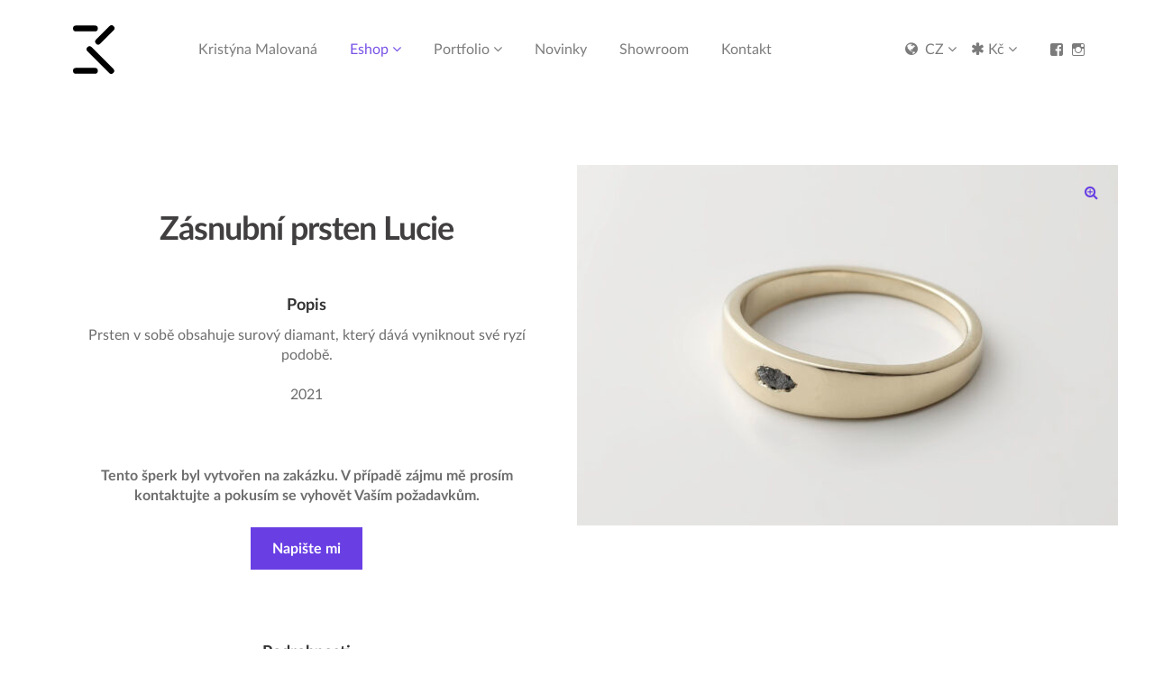

--- FILE ---
content_type: text/html; charset=UTF-8
request_url: https://www.kristynamalovana.com/produkt/zasnubni-prsten-lucie/
body_size: 20722
content:
<!doctype html>
<html lang="cs-CZ">
<head>
<meta charset="UTF-8">
<meta name="viewport" content="width=device-width, initial-scale=1, maximum-scale=1.0, user-scalable=no">
<link rel="profile" href="http://gmpg.org/xfn/11">
<link rel="pingback" href="https://www.kristynamalovana.com/xmlrpc.php">
    <meta name="facebook-domain-verification" content="cjhqwnpjxh54pd9cw9kzgqrg601t8e" />


    <meta name='robots' content='index, follow, max-image-preview:large, max-snippet:-1, max-video-preview:-1' />
<link rel="alternate" hreflang="cs" href="https://www.kristynamalovana.com/produkt/zasnubni-prsten-lucie/" />
<link rel="alternate" hreflang="en" href="https://www.kristynamalovana.com/en/product/engagement-ring-lucy/" />
<link rel="alternate" hreflang="x-default" href="https://www.kristynamalovana.com/produkt/zasnubni-prsten-lucie/" />
<script>window._wca = window._wca || [];</script>

	<!-- This site is optimized with the Yoast SEO plugin v21.7 - https://yoast.com/wordpress/plugins/seo/ -->
	<title>Zásnubní prsten Lucie | Kristýna Malovaná _na zakázku_minimalistický</title>
	<link rel="canonical" href="https://www.kristynamalovana.com/produkt/zasnubni-prsten-lucie/" />
	<meta property="og:locale" content="cs_CZ" />
	<meta property="og:type" content="article" />
	<meta property="og:title" content="Zásnubní prsten Lucie | Kristýna Malovaná _na zakázku_minimalistický" />
	<meta property="og:description" content="Prsten v sobě obsahuje surový diamant, který dává vyniknout své ryzí podobě. 2021 &nbsp;" />
	<meta property="og:url" content="https://www.kristynamalovana.com/produkt/zasnubni-prsten-lucie/" />
	<meta property="og:site_name" content="Kristýna Malovaná" />
	<meta property="article:publisher" content="https://www.facebook.com/Krist%c3%bdna-Malovan%c3%a1-jewellery-1530537500581713/" />
	<meta property="article:modified_time" content="2021-06-30T15:11:42+00:00" />
	<meta property="og:image" content="https://www.kristynamalovana.com/wp-content/uploads/2021/06/KRISTYNA__09402-scaled.jpg" />
	<meta property="og:image:width" content="2560" />
	<meta property="og:image:height" content="1708" />
	<meta property="og:image:type" content="image/jpeg" />
	<meta name="twitter:card" content="summary_large_image" />
	<meta name="twitter:label1" content="Odhadovaná doba čtení" />
	<meta name="twitter:data1" content="1 minuta" />
	<script type="application/ld+json" class="yoast-schema-graph">{"@context":"https://schema.org","@graph":[{"@type":"WebPage","@id":"https://www.kristynamalovana.com/produkt/zasnubni-prsten-lucie/","url":"https://www.kristynamalovana.com/produkt/zasnubni-prsten-lucie/","name":"Zásnubní prsten Lucie | Kristýna Malovaná _na zakázku_minimalistický","isPartOf":{"@id":"https://www.kristynamalovana.com/#website"},"primaryImageOfPage":{"@id":"https://www.kristynamalovana.com/produkt/zasnubni-prsten-lucie/#primaryimage"},"image":{"@id":"https://www.kristynamalovana.com/produkt/zasnubni-prsten-lucie/#primaryimage"},"thumbnailUrl":"https://www.kristynamalovana.com/wp-content/uploads/2021/06/KRISTYNA__09402-scaled.jpg","datePublished":"2021-06-30T14:58:31+00:00","dateModified":"2021-06-30T15:11:42+00:00","breadcrumb":{"@id":"https://www.kristynamalovana.com/produkt/zasnubni-prsten-lucie/#breadcrumb"},"inLanguage":"cs","potentialAction":[{"@type":"ReadAction","target":["https://www.kristynamalovana.com/produkt/zasnubni-prsten-lucie/"]}]},{"@type":"ImageObject","inLanguage":"cs","@id":"https://www.kristynamalovana.com/produkt/zasnubni-prsten-lucie/#primaryimage","url":"https://www.kristynamalovana.com/wp-content/uploads/2021/06/KRISTYNA__09402-scaled.jpg","contentUrl":"https://www.kristynamalovana.com/wp-content/uploads/2021/06/KRISTYNA__09402-scaled.jpg","width":2560,"height":1708},{"@type":"BreadcrumbList","@id":"https://www.kristynamalovana.com/produkt/zasnubni-prsten-lucie/#breadcrumb","itemListElement":[{"@type":"ListItem","position":1,"name":"Domů","item":"https://www.kristynamalovana.com/"},{"@type":"ListItem","position":2,"name":"Eshop","item":"https://www.kristynamalovana.com/eshop/"},{"@type":"ListItem","position":3,"name":"Zásnubní prsten Lucie"}]},{"@type":"WebSite","@id":"https://www.kristynamalovana.com/#website","url":"https://www.kristynamalovana.com/","name":"Kristýna Malovaná","description":"popis","potentialAction":[{"@type":"SearchAction","target":{"@type":"EntryPoint","urlTemplate":"https://www.kristynamalovana.com/?s={search_term_string}"},"query-input":"required name=search_term_string"}],"inLanguage":"cs"}]}</script>
	<!-- / Yoast SEO plugin. -->


<link rel='dns-prefetch' href='//stats.wp.com' />
<link rel='dns-prefetch' href='//www.googletagmanager.com' />
<link rel='dns-prefetch' href='//fonts.googleapis.com' />
<link rel='dns-prefetch' href='//v0.wordpress.com' />
<link rel="alternate" type="application/rss+xml" title="Kristýna Malovaná &raquo; RSS zdroj" href="https://www.kristynamalovana.com/feed/" />
<link rel="alternate" type="application/rss+xml" title="Kristýna Malovaná &raquo; RSS komentářů" href="https://www.kristynamalovana.com/comments/feed/" />
<script type="text/javascript">
window._wpemojiSettings = {"baseUrl":"https:\/\/s.w.org\/images\/core\/emoji\/14.0.0\/72x72\/","ext":".png","svgUrl":"https:\/\/s.w.org\/images\/core\/emoji\/14.0.0\/svg\/","svgExt":".svg","source":{"concatemoji":"https:\/\/www.kristynamalovana.com\/wp-includes\/js\/wp-emoji-release.min.js?ver=6.3"}};
/*! This file is auto-generated */
!function(i,n){var o,s,e;function c(e){try{var t={supportTests:e,timestamp:(new Date).valueOf()};sessionStorage.setItem(o,JSON.stringify(t))}catch(e){}}function p(e,t,n){e.clearRect(0,0,e.canvas.width,e.canvas.height),e.fillText(t,0,0);var t=new Uint32Array(e.getImageData(0,0,e.canvas.width,e.canvas.height).data),r=(e.clearRect(0,0,e.canvas.width,e.canvas.height),e.fillText(n,0,0),new Uint32Array(e.getImageData(0,0,e.canvas.width,e.canvas.height).data));return t.every(function(e,t){return e===r[t]})}function u(e,t,n){switch(t){case"flag":return n(e,"\ud83c\udff3\ufe0f\u200d\u26a7\ufe0f","\ud83c\udff3\ufe0f\u200b\u26a7\ufe0f")?!1:!n(e,"\ud83c\uddfa\ud83c\uddf3","\ud83c\uddfa\u200b\ud83c\uddf3")&&!n(e,"\ud83c\udff4\udb40\udc67\udb40\udc62\udb40\udc65\udb40\udc6e\udb40\udc67\udb40\udc7f","\ud83c\udff4\u200b\udb40\udc67\u200b\udb40\udc62\u200b\udb40\udc65\u200b\udb40\udc6e\u200b\udb40\udc67\u200b\udb40\udc7f");case"emoji":return!n(e,"\ud83e\udef1\ud83c\udffb\u200d\ud83e\udef2\ud83c\udfff","\ud83e\udef1\ud83c\udffb\u200b\ud83e\udef2\ud83c\udfff")}return!1}function f(e,t,n){var r="undefined"!=typeof WorkerGlobalScope&&self instanceof WorkerGlobalScope?new OffscreenCanvas(300,150):i.createElement("canvas"),a=r.getContext("2d",{willReadFrequently:!0}),o=(a.textBaseline="top",a.font="600 32px Arial",{});return e.forEach(function(e){o[e]=t(a,e,n)}),o}function t(e){var t=i.createElement("script");t.src=e,t.defer=!0,i.head.appendChild(t)}"undefined"!=typeof Promise&&(o="wpEmojiSettingsSupports",s=["flag","emoji"],n.supports={everything:!0,everythingExceptFlag:!0},e=new Promise(function(e){i.addEventListener("DOMContentLoaded",e,{once:!0})}),new Promise(function(t){var n=function(){try{var e=JSON.parse(sessionStorage.getItem(o));if("object"==typeof e&&"number"==typeof e.timestamp&&(new Date).valueOf()<e.timestamp+604800&&"object"==typeof e.supportTests)return e.supportTests}catch(e){}return null}();if(!n){if("undefined"!=typeof Worker&&"undefined"!=typeof OffscreenCanvas&&"undefined"!=typeof URL&&URL.createObjectURL&&"undefined"!=typeof Blob)try{var e="postMessage("+f.toString()+"("+[JSON.stringify(s),u.toString(),p.toString()].join(",")+"));",r=new Blob([e],{type:"text/javascript"}),a=new Worker(URL.createObjectURL(r),{name:"wpTestEmojiSupports"});return void(a.onmessage=function(e){c(n=e.data),a.terminate(),t(n)})}catch(e){}c(n=f(s,u,p))}t(n)}).then(function(e){for(var t in e)n.supports[t]=e[t],n.supports.everything=n.supports.everything&&n.supports[t],"flag"!==t&&(n.supports.everythingExceptFlag=n.supports.everythingExceptFlag&&n.supports[t]);n.supports.everythingExceptFlag=n.supports.everythingExceptFlag&&!n.supports.flag,n.DOMReady=!1,n.readyCallback=function(){n.DOMReady=!0}}).then(function(){return e}).then(function(){var e;n.supports.everything||(n.readyCallback(),(e=n.source||{}).concatemoji?t(e.concatemoji):e.wpemoji&&e.twemoji&&(t(e.twemoji),t(e.wpemoji)))}))}((window,document),window._wpemojiSettings);
</script>
<style type="text/css">
img.wp-smiley,
img.emoji {
	display: inline !important;
	border: none !important;
	box-shadow: none !important;
	height: 1em !important;
	width: 1em !important;
	margin: 0 0.07em !important;
	vertical-align: -0.1em !important;
	background: none !important;
	padding: 0 !important;
}
</style>
	<link rel='stylesheet' id='smart-coupon-css' href='https://www.kristynamalovana.com/wp-content/plugins/woocommerce-smart-coupons/assets/css/smart-coupon.min.css?ver=4.4.0' type='text/css' media='all' />
<link rel='stylesheet' id='sbi_styles-css' href='https://www.kristynamalovana.com/wp-content/plugins/instagram-feed/css/sbi-styles.min.css?ver=6.2' type='text/css' media='all' />
<link rel='stylesheet' id='fpw_styles_css-css' href='https://www.kristynamalovana.com/wp-content/plugins/feature-a-page-widget/css/fpw_styles.css?ver=2.1.0' type='text/css' media='all' />
<link rel='stylesheet' id='wp-block-library-css' href='https://www.kristynamalovana.com/wp-includes/css/dist/block-library/style.min.css?ver=6.3' type='text/css' media='all' />
<style id='wp-block-library-inline-css' type='text/css'>
.has-text-align-justify{text-align:justify;}
</style>
<link rel='stylesheet' id='mediaelement-css' href='https://www.kristynamalovana.com/wp-includes/js/mediaelement/mediaelementplayer-legacy.min.css?ver=4.2.17' type='text/css' media='all' />
<link rel='stylesheet' id='wp-mediaelement-css' href='https://www.kristynamalovana.com/wp-includes/js/mediaelement/wp-mediaelement.min.css?ver=6.3' type='text/css' media='all' />
<style id='classic-theme-styles-inline-css' type='text/css'>
/*! This file is auto-generated */
.wp-block-button__link{color:#fff;background-color:#32373c;border-radius:9999px;box-shadow:none;text-decoration:none;padding:calc(.667em + 2px) calc(1.333em + 2px);font-size:1.125em}.wp-block-file__button{background:#32373c;color:#fff;text-decoration:none}
</style>
<style id='global-styles-inline-css' type='text/css'>
body{--wp--preset--color--black: #000000;--wp--preset--color--cyan-bluish-gray: #abb8c3;--wp--preset--color--white: #ffffff;--wp--preset--color--pale-pink: #f78da7;--wp--preset--color--vivid-red: #cf2e2e;--wp--preset--color--luminous-vivid-orange: #ff6900;--wp--preset--color--luminous-vivid-amber: #fcb900;--wp--preset--color--light-green-cyan: #7bdcb5;--wp--preset--color--vivid-green-cyan: #00d084;--wp--preset--color--pale-cyan-blue: #8ed1fc;--wp--preset--color--vivid-cyan-blue: #0693e3;--wp--preset--color--vivid-purple: #9b51e0;--wp--preset--gradient--vivid-cyan-blue-to-vivid-purple: linear-gradient(135deg,rgba(6,147,227,1) 0%,rgb(155,81,224) 100%);--wp--preset--gradient--light-green-cyan-to-vivid-green-cyan: linear-gradient(135deg,rgb(122,220,180) 0%,rgb(0,208,130) 100%);--wp--preset--gradient--luminous-vivid-amber-to-luminous-vivid-orange: linear-gradient(135deg,rgba(252,185,0,1) 0%,rgba(255,105,0,1) 100%);--wp--preset--gradient--luminous-vivid-orange-to-vivid-red: linear-gradient(135deg,rgba(255,105,0,1) 0%,rgb(207,46,46) 100%);--wp--preset--gradient--very-light-gray-to-cyan-bluish-gray: linear-gradient(135deg,rgb(238,238,238) 0%,rgb(169,184,195) 100%);--wp--preset--gradient--cool-to-warm-spectrum: linear-gradient(135deg,rgb(74,234,220) 0%,rgb(151,120,209) 20%,rgb(207,42,186) 40%,rgb(238,44,130) 60%,rgb(251,105,98) 80%,rgb(254,248,76) 100%);--wp--preset--gradient--blush-light-purple: linear-gradient(135deg,rgb(255,206,236) 0%,rgb(152,150,240) 100%);--wp--preset--gradient--blush-bordeaux: linear-gradient(135deg,rgb(254,205,165) 0%,rgb(254,45,45) 50%,rgb(107,0,62) 100%);--wp--preset--gradient--luminous-dusk: linear-gradient(135deg,rgb(255,203,112) 0%,rgb(199,81,192) 50%,rgb(65,88,208) 100%);--wp--preset--gradient--pale-ocean: linear-gradient(135deg,rgb(255,245,203) 0%,rgb(182,227,212) 50%,rgb(51,167,181) 100%);--wp--preset--gradient--electric-grass: linear-gradient(135deg,rgb(202,248,128) 0%,rgb(113,206,126) 100%);--wp--preset--gradient--midnight: linear-gradient(135deg,rgb(2,3,129) 0%,rgb(40,116,252) 100%);--wp--preset--font-size--small: 13px;--wp--preset--font-size--medium: 20px;--wp--preset--font-size--large: 36px;--wp--preset--font-size--x-large: 42px;--wp--preset--spacing--20: 0.44rem;--wp--preset--spacing--30: 0.67rem;--wp--preset--spacing--40: 1rem;--wp--preset--spacing--50: 1.5rem;--wp--preset--spacing--60: 2.25rem;--wp--preset--spacing--70: 3.38rem;--wp--preset--spacing--80: 5.06rem;--wp--preset--shadow--natural: 6px 6px 9px rgba(0, 0, 0, 0.2);--wp--preset--shadow--deep: 12px 12px 50px rgba(0, 0, 0, 0.4);--wp--preset--shadow--sharp: 6px 6px 0px rgba(0, 0, 0, 0.2);--wp--preset--shadow--outlined: 6px 6px 0px -3px rgba(255, 255, 255, 1), 6px 6px rgba(0, 0, 0, 1);--wp--preset--shadow--crisp: 6px 6px 0px rgba(0, 0, 0, 1);}:where(.is-layout-flex){gap: 0.5em;}:where(.is-layout-grid){gap: 0.5em;}body .is-layout-flow > .alignleft{float: left;margin-inline-start: 0;margin-inline-end: 2em;}body .is-layout-flow > .alignright{float: right;margin-inline-start: 2em;margin-inline-end: 0;}body .is-layout-flow > .aligncenter{margin-left: auto !important;margin-right: auto !important;}body .is-layout-constrained > .alignleft{float: left;margin-inline-start: 0;margin-inline-end: 2em;}body .is-layout-constrained > .alignright{float: right;margin-inline-start: 2em;margin-inline-end: 0;}body .is-layout-constrained > .aligncenter{margin-left: auto !important;margin-right: auto !important;}body .is-layout-constrained > :where(:not(.alignleft):not(.alignright):not(.alignfull)){max-width: var(--wp--style--global--content-size);margin-left: auto !important;margin-right: auto !important;}body .is-layout-constrained > .alignwide{max-width: var(--wp--style--global--wide-size);}body .is-layout-flex{display: flex;}body .is-layout-flex{flex-wrap: wrap;align-items: center;}body .is-layout-flex > *{margin: 0;}body .is-layout-grid{display: grid;}body .is-layout-grid > *{margin: 0;}:where(.wp-block-columns.is-layout-flex){gap: 2em;}:where(.wp-block-columns.is-layout-grid){gap: 2em;}:where(.wp-block-post-template.is-layout-flex){gap: 1.25em;}:where(.wp-block-post-template.is-layout-grid){gap: 1.25em;}.has-black-color{color: var(--wp--preset--color--black) !important;}.has-cyan-bluish-gray-color{color: var(--wp--preset--color--cyan-bluish-gray) !important;}.has-white-color{color: var(--wp--preset--color--white) !important;}.has-pale-pink-color{color: var(--wp--preset--color--pale-pink) !important;}.has-vivid-red-color{color: var(--wp--preset--color--vivid-red) !important;}.has-luminous-vivid-orange-color{color: var(--wp--preset--color--luminous-vivid-orange) !important;}.has-luminous-vivid-amber-color{color: var(--wp--preset--color--luminous-vivid-amber) !important;}.has-light-green-cyan-color{color: var(--wp--preset--color--light-green-cyan) !important;}.has-vivid-green-cyan-color{color: var(--wp--preset--color--vivid-green-cyan) !important;}.has-pale-cyan-blue-color{color: var(--wp--preset--color--pale-cyan-blue) !important;}.has-vivid-cyan-blue-color{color: var(--wp--preset--color--vivid-cyan-blue) !important;}.has-vivid-purple-color{color: var(--wp--preset--color--vivid-purple) !important;}.has-black-background-color{background-color: var(--wp--preset--color--black) !important;}.has-cyan-bluish-gray-background-color{background-color: var(--wp--preset--color--cyan-bluish-gray) !important;}.has-white-background-color{background-color: var(--wp--preset--color--white) !important;}.has-pale-pink-background-color{background-color: var(--wp--preset--color--pale-pink) !important;}.has-vivid-red-background-color{background-color: var(--wp--preset--color--vivid-red) !important;}.has-luminous-vivid-orange-background-color{background-color: var(--wp--preset--color--luminous-vivid-orange) !important;}.has-luminous-vivid-amber-background-color{background-color: var(--wp--preset--color--luminous-vivid-amber) !important;}.has-light-green-cyan-background-color{background-color: var(--wp--preset--color--light-green-cyan) !important;}.has-vivid-green-cyan-background-color{background-color: var(--wp--preset--color--vivid-green-cyan) !important;}.has-pale-cyan-blue-background-color{background-color: var(--wp--preset--color--pale-cyan-blue) !important;}.has-vivid-cyan-blue-background-color{background-color: var(--wp--preset--color--vivid-cyan-blue) !important;}.has-vivid-purple-background-color{background-color: var(--wp--preset--color--vivid-purple) !important;}.has-black-border-color{border-color: var(--wp--preset--color--black) !important;}.has-cyan-bluish-gray-border-color{border-color: var(--wp--preset--color--cyan-bluish-gray) !important;}.has-white-border-color{border-color: var(--wp--preset--color--white) !important;}.has-pale-pink-border-color{border-color: var(--wp--preset--color--pale-pink) !important;}.has-vivid-red-border-color{border-color: var(--wp--preset--color--vivid-red) !important;}.has-luminous-vivid-orange-border-color{border-color: var(--wp--preset--color--luminous-vivid-orange) !important;}.has-luminous-vivid-amber-border-color{border-color: var(--wp--preset--color--luminous-vivid-amber) !important;}.has-light-green-cyan-border-color{border-color: var(--wp--preset--color--light-green-cyan) !important;}.has-vivid-green-cyan-border-color{border-color: var(--wp--preset--color--vivid-green-cyan) !important;}.has-pale-cyan-blue-border-color{border-color: var(--wp--preset--color--pale-cyan-blue) !important;}.has-vivid-cyan-blue-border-color{border-color: var(--wp--preset--color--vivid-cyan-blue) !important;}.has-vivid-purple-border-color{border-color: var(--wp--preset--color--vivid-purple) !important;}.has-vivid-cyan-blue-to-vivid-purple-gradient-background{background: var(--wp--preset--gradient--vivid-cyan-blue-to-vivid-purple) !important;}.has-light-green-cyan-to-vivid-green-cyan-gradient-background{background: var(--wp--preset--gradient--light-green-cyan-to-vivid-green-cyan) !important;}.has-luminous-vivid-amber-to-luminous-vivid-orange-gradient-background{background: var(--wp--preset--gradient--luminous-vivid-amber-to-luminous-vivid-orange) !important;}.has-luminous-vivid-orange-to-vivid-red-gradient-background{background: var(--wp--preset--gradient--luminous-vivid-orange-to-vivid-red) !important;}.has-very-light-gray-to-cyan-bluish-gray-gradient-background{background: var(--wp--preset--gradient--very-light-gray-to-cyan-bluish-gray) !important;}.has-cool-to-warm-spectrum-gradient-background{background: var(--wp--preset--gradient--cool-to-warm-spectrum) !important;}.has-blush-light-purple-gradient-background{background: var(--wp--preset--gradient--blush-light-purple) !important;}.has-blush-bordeaux-gradient-background{background: var(--wp--preset--gradient--blush-bordeaux) !important;}.has-luminous-dusk-gradient-background{background: var(--wp--preset--gradient--luminous-dusk) !important;}.has-pale-ocean-gradient-background{background: var(--wp--preset--gradient--pale-ocean) !important;}.has-electric-grass-gradient-background{background: var(--wp--preset--gradient--electric-grass) !important;}.has-midnight-gradient-background{background: var(--wp--preset--gradient--midnight) !important;}.has-small-font-size{font-size: var(--wp--preset--font-size--small) !important;}.has-medium-font-size{font-size: var(--wp--preset--font-size--medium) !important;}.has-large-font-size{font-size: var(--wp--preset--font-size--large) !important;}.has-x-large-font-size{font-size: var(--wp--preset--font-size--x-large) !important;}
.wp-block-navigation a:where(:not(.wp-element-button)){color: inherit;}
:where(.wp-block-post-template.is-layout-flex){gap: 1.25em;}:where(.wp-block-post-template.is-layout-grid){gap: 1.25em;}
:where(.wp-block-columns.is-layout-flex){gap: 2em;}:where(.wp-block-columns.is-layout-grid){gap: 2em;}
.wp-block-pullquote{font-size: 1.5em;line-height: 1.6;}
</style>
<link rel='stylesheet' id='contact-form-7-css' href='https://www.kristynamalovana.com/wp-content/plugins/contact-form-7/includes/css/styles.css?ver=5.8.5' type='text/css' media='all' />
<link rel='stylesheet' id='lsow-animate-styles-css' href='https://www.kristynamalovana.com/wp-content/plugins/livemesh-siteorigin-widgets-pro/assets/css/animate.css?ver=1.8.4' type='text/css' media='all' />
<link rel='stylesheet' id='lsow-frontend-styles-css' href='https://www.kristynamalovana.com/wp-content/plugins/livemesh-siteorigin-widgets-pro/assets/css/lsow-frontend.css?ver=1.8.4' type='text/css' media='all' />
<link rel='stylesheet' id='lsow-layout-styles-css' href='https://www.kristynamalovana.com/wp-content/plugins/livemesh-siteorigin-widgets-pro/assets/css/lsow-layouts.css?ver=1.8.4' type='text/css' media='all' />
<link rel='stylesheet' id='lsow-icomoon-styles-css' href='https://www.kristynamalovana.com/wp-content/plugins/livemesh-siteorigin-widgets-pro/assets/css/icomoon.css?ver=1.8.4' type='text/css' media='all' />
<link rel='stylesheet' id='sow-image-default-113ccd71f3e6-css' href='https://www.kristynamalovana.com/wp-content/uploads/siteorigin-widgets/sow-image-default-113ccd71f3e6.css?ver=6.3' type='text/css' media='all' />
<link rel='stylesheet' id='sow-image-default-334eeca80698-css' href='https://www.kristynamalovana.com/wp-content/uploads/siteorigin-widgets/sow-image-default-334eeca80698.css?ver=6.3' type='text/css' media='all' />
<link rel='stylesheet' id='wpmenucart-icons-css' href='https://www.kristynamalovana.com/wp-content/plugins/woocommerce-menu-bar-cart/assets/css/wpmenucart-icons.min.css?ver=2.14.2' type='text/css' media='all' />
<style id='wpmenucart-icons-inline-css' type='text/css'>
@font-face{font-family:WPMenuCart;src:url(https://www.kristynamalovana.com/wp-content/plugins/woocommerce-menu-bar-cart/assets/fonts/WPMenuCart.eot);src:url(https://www.kristynamalovana.com/wp-content/plugins/woocommerce-menu-bar-cart/assets/fonts/WPMenuCart.eot?#iefix) format('embedded-opentype'),url(https://www.kristynamalovana.com/wp-content/plugins/woocommerce-menu-bar-cart/assets/fonts/WPMenuCart.woff2) format('woff2'),url(https://www.kristynamalovana.com/wp-content/plugins/woocommerce-menu-bar-cart/assets/fonts/WPMenuCart.woff) format('woff'),url(https://www.kristynamalovana.com/wp-content/plugins/woocommerce-menu-bar-cart/assets/fonts/WPMenuCart.ttf) format('truetype'),url(https://www.kristynamalovana.com/wp-content/plugins/woocommerce-menu-bar-cart/assets/fonts/WPMenuCart.svg#WPMenuCart) format('svg');font-weight:400;font-style:normal;font-display:swap}
</style>
<link rel='stylesheet' id='wpmenucart-css' href='https://www.kristynamalovana.com/wp-content/plugins/woocommerce-menu-bar-cart/assets/css/wpmenucart-main.min.css?ver=2.14.2' type='text/css' media='all' />
<style id='wpmenucart-inline-css' type='text/css'>
.et-cart-info { display:none !important; } .site-header-cart { display:none !important; }
</style>
<link rel='stylesheet' id='wcml-dropdown-0-css' href='//www.kristynamalovana.com/wp-content/plugins/woocommerce-multilingual/templates/currency-switchers/legacy-dropdown/style.css?ver=5.1.2' type='text/css' media='all' />
<link rel='stylesheet' id='woof-css' href='https://www.kristynamalovana.com/wp-content/plugins/woocommerce-products-filter/css/front.css?ver=6.3' type='text/css' media='all' />
<link rel='stylesheet' id='chosen-drop-down-css' href='https://www.kristynamalovana.com/wp-content/plugins/woocommerce-products-filter/js/chosen/chosen.min.css?ver=6.3' type='text/css' media='all' />
<link rel='stylesheet' id='icheck-jquery-color-css' href='https://www.kristynamalovana.com/wp-content/plugins/woocommerce-products-filter/js/icheck/skins/flat/aero.css?ver=6.3' type='text/css' media='all' />
<link rel='stylesheet' id='photoswipe-css' href='https://www.kristynamalovana.com/wp-content/plugins/woocommerce/assets/css/photoswipe/photoswipe.min.css?ver=8.4.0' type='text/css' media='all' />
<link rel='stylesheet' id='photoswipe-default-skin-css' href='https://www.kristynamalovana.com/wp-content/plugins/woocommerce/assets/css/photoswipe/default-skin/default-skin.min.css?ver=8.4.0' type='text/css' media='all' />
<style id='woocommerce-inline-inline-css' type='text/css'>
.woocommerce form .form-row .required { visibility: visible; }
</style>
<link rel='stylesheet' id='wpml-legacy-dropdown-0-css' href='//www.kristynamalovana.com/wp-content/plugins/sitepress-multilingual-cms/templates/language-switchers/legacy-dropdown/style.min.css?ver=1' type='text/css' media='all' />
<link rel='stylesheet' id='wpml-legacy-horizontal-list-0-css' href='//www.kristynamalovana.com/wp-content/plugins/sitepress-multilingual-cms/templates/language-switchers/legacy-list-horizontal/style.min.css?ver=1' type='text/css' media='all' />
<link rel='stylesheet' id='parent-style-css' href='https://www.kristynamalovana.com/wp-content/themes/storefront/style.css?ver=6.3' type='text/css' media='all' />
<link rel='stylesheet' id='storefront-style-css' href='https://www.kristynamalovana.com/wp-content/themes/storefront/style.css?ver=2.2.5' type='text/css' media='all' />
<style id='storefront-style-inline-css' type='text/css'>

			.main-navigation ul li a,
			.site-title a,
			ul.menu li a,
			.site-branding h1 a,
			.site-footer .storefront-handheld-footer-bar a:not(.button),
			button.menu-toggle,
			button.menu-toggle:hover {
				color: #333333;
			}

			button.menu-toggle,
			button.menu-toggle:hover {
				border-color: #333333;
			}

			.main-navigation ul li a:hover,
			.main-navigation ul li:hover > a,
			.site-title a:hover,
			a.cart-contents:hover,
			.site-header-cart .widget_shopping_cart a:hover,
			.site-header-cart:hover > li > a,
			.site-header ul.menu li.current-menu-item > a {
				color: #838383;
			}

			table th {
				background-color: #f8f8f8;
			}

			table tbody td {
				background-color: #fdfdfd;
			}

			table tbody tr:nth-child(2n) td,
			fieldset,
			fieldset legend {
				background-color: #fbfbfb;
			}

			.site-header,
			.secondary-navigation ul ul,
			.main-navigation ul.menu > li.menu-item-has-children:after,
			.secondary-navigation ul.menu ul,
			.storefront-handheld-footer-bar,
			.storefront-handheld-footer-bar ul li > a,
			.storefront-handheld-footer-bar ul li.search .site-search,
			button.menu-toggle,
			button.menu-toggle:hover {
				background-color: #ffffff;
			}

			p.site-description,
			.site-header,
			.storefront-handheld-footer-bar {
				color: #6d6d6d;
			}

			.storefront-handheld-footer-bar ul li.cart .count,
			button.menu-toggle:after,
			button.menu-toggle:before,
			button.menu-toggle span:before {
				background-color: #333333;
			}

			.storefront-handheld-footer-bar ul li.cart .count {
				color: #ffffff;
			}

			.storefront-handheld-footer-bar ul li.cart .count {
				border-color: #ffffff;
			}

			h1, h2, h3, h4, h5, h6 {
				color: #333333;
			}

			.widget h1 {
				border-bottom-color: #333333;
			}

			body,
			.secondary-navigation a,
			.onsale,
			.pagination .page-numbers li .page-numbers:not(.current), .woocommerce-pagination .page-numbers li .page-numbers:not(.current) {
				color: #6d6d6d;
			}

			.widget-area .widget a,
			.hentry .entry-header .posted-on a,
			.hentry .entry-header .byline a {
				color: #9f9f9f;
			}

			a  {
				color: #693fe4;
			}

			a:focus,
			.button:focus,
			.button.alt:focus,
			.button.added_to_cart:focus,
			.button.wc-forward:focus,
			button:focus,
			input[type="button"]:focus,
			input[type="reset"]:focus,
			input[type="submit"]:focus {
				outline-color: #693fe4;
			}

			button, input[type="button"], input[type="reset"], input[type="submit"], .button, .added_to_cart, .widget a.button, .site-header-cart .widget_shopping_cart a.button {
				background-color: #eeeeee;
				border-color: #eeeeee;
				color: #333333;
			}

			button:hover, input[type="button"]:hover, input[type="reset"]:hover, input[type="submit"]:hover, .button:hover, .added_to_cart:hover, .widget a.button:hover, .site-header-cart .widget_shopping_cart a.button:hover {
				background-color: #d5d5d5;
				border-color: #d5d5d5;
				color: #333333;
			}

			button.alt, input[type="button"].alt, input[type="reset"].alt, input[type="submit"].alt, .button.alt, .added_to_cart.alt, .widget-area .widget a.button.alt, .added_to_cart, .widget a.button.checkout {
				background-color: #333333;
				border-color: #333333;
				color: #ffffff;
			}

			button.alt:hover, input[type="button"].alt:hover, input[type="reset"].alt:hover, input[type="submit"].alt:hover, .button.alt:hover, .added_to_cart.alt:hover, .widget-area .widget a.button.alt:hover, .added_to_cart:hover, .widget a.button.checkout:hover {
				background-color: #1a1a1a;
				border-color: #1a1a1a;
				color: #ffffff;
			}

			.pagination .page-numbers li .page-numbers.current, .woocommerce-pagination .page-numbers li .page-numbers.current {
				background-color: #e6e6e6;
				color: #6d6d6d;
			}

			#comments .comment-list .comment-content .comment-text {
				background-color: #f8f8f8;
			}

			.site-footer {
				background-color: #f0f0f0;
				color: #6d6d6d;
			}

			.site-footer a:not(.button) {
				color: #333333;
			}

			.site-footer h1, .site-footer h2, .site-footer h3, .site-footer h4, .site-footer h5, .site-footer h6 {
				color: #333333;
			}

			#order_review {
				background-color: #ffffff;
			}

			#payment .payment_methods > li .payment_box,
			#payment .place-order {
				background-color: #fafafa;
			}

			#payment .payment_methods > li:not(.woocommerce-notice) {
				background-color: #f5f5f5;
			}

			#payment .payment_methods > li:not(.woocommerce-notice):hover {
				background-color: #f0f0f0;
			}

			@media screen and ( min-width: 768px ) {
				.secondary-navigation ul.menu a:hover {
					color: #868686;
				}

				.secondary-navigation ul.menu a {
					color: #6d6d6d;
				}

				.site-header-cart .widget_shopping_cart,
				.main-navigation ul.menu ul.sub-menu,
				.main-navigation ul.nav-menu ul.children {
					background-color: #f0f0f0;
				}

				.site-header-cart .widget_shopping_cart .buttons,
				.site-header-cart .widget_shopping_cart .total {
					background-color: #f5f5f5;
				}

				.site-header {
					border-bottom-color: #f0f0f0;
				}
			}
</style>
<link rel='stylesheet' id='storefront-icons-css' href='https://www.kristynamalovana.com/wp-content/themes/storefront/assets/sass/base/icons.css?ver=2.2.5' type='text/css' media='all' />
<link rel='stylesheet' id='storefront-fonts-css' href='https://fonts.googleapis.com/css?family=Source+Sans+Pro:400,300,300italic,400italic,600,700,900&#038;subset=latin%2Clatin-ext' type='text/css' media='all' />
<link rel='stylesheet' id='storefront-jetpack-style-css' href='https://www.kristynamalovana.com/wp-content/themes/storefront/assets/sass/jetpack/jetpack.css?ver=2.2.5' type='text/css' media='all' />
<!-- `jetpack_social_media_icons_widget` is included in the concatenated jetpack.css -->
<link rel='stylesheet' id='sbc-styles-css' href='https://www.kristynamalovana.com/wp-content/plugins/storefront-blog-customiser/assets/css/style.css?ver=6.3' type='text/css' media='all' />
<link rel='stylesheet' id='swc-styles-css' href='https://www.kristynamalovana.com/wp-content/plugins/storefront-woocommerce-customiser/assets/css/style.css?ver=1.2.1' type='text/css' media='all' />
<link rel='stylesheet' id='storefront-woocommerce-style-css' href='https://www.kristynamalovana.com/wp-content/themes/storefront/assets/sass/woocommerce/woocommerce.css?ver=2.2.5' type='text/css' media='all' />
<style id='storefront-woocommerce-style-inline-css' type='text/css'>

			a.cart-contents,
			.site-header-cart .widget_shopping_cart a {
				color: #333333;
			}

			table.cart td.product-remove,
			table.cart td.actions {
				border-top-color: #ffffff;
			}

			.woocommerce-tabs ul.tabs li.active a,
			ul.products li.product .price,
			.onsale,
			.widget_search form:before,
			.widget_product_search form:before {
				color: #6d6d6d;
			}

			.woocommerce-breadcrumb a,
			a.woocommerce-review-link,
			.product_meta a {
				color: #9f9f9f;
			}

			.onsale {
				border-color: #6d6d6d;
			}

			.star-rating span:before,
			.quantity .plus, .quantity .minus,
			p.stars a:hover:after,
			p.stars a:after,
			.star-rating span:before,
			#payment .payment_methods li input[type=radio]:first-child:checked+label:before {
				color: #693fe4;
			}

			.widget_price_filter .ui-slider .ui-slider-range,
			.widget_price_filter .ui-slider .ui-slider-handle {
				background-color: #693fe4;
			}

			.order_details {
				background-color: #f8f8f8;
			}

			.order_details > li {
				border-bottom: 1px dotted #e3e3e3;
			}

			.order_details:before,
			.order_details:after {
				background: -webkit-linear-gradient(transparent 0,transparent 0),-webkit-linear-gradient(135deg,#f8f8f8 33.33%,transparent 33.33%),-webkit-linear-gradient(45deg,#f8f8f8 33.33%,transparent 33.33%)
			}

			p.stars a:before,
			p.stars a:hover~a:before,
			p.stars.selected a.active~a:before {
				color: #6d6d6d;
			}

			p.stars.selected a.active:before,
			p.stars:hover a:before,
			p.stars.selected a:not(.active):before,
			p.stars.selected a.active:before {
				color: #693fe4;
			}

			.single-product div.product .woocommerce-product-gallery .woocommerce-product-gallery__trigger {
				background-color: #eeeeee;
				color: #333333;
			}

			.single-product div.product .woocommerce-product-gallery .woocommerce-product-gallery__trigger:hover {
				background-color: #d5d5d5;
				border-color: #d5d5d5;
				color: #333333;
			}

			.button.loading {
				color: #eeeeee;
			}

			.button.loading:hover {
				background-color: #eeeeee;
			}

			.button.loading:after {
				color: #333333;
			}

			@media screen and ( min-width: 768px ) {
				.site-header-cart .widget_shopping_cart,
				.site-header .product_list_widget li .quantity {
					color: #6d6d6d;
				}
			}

				.coupon-container {
					background-color: #eeeeee !important;
				}

				.coupon-content {
					border-color: #333333 !important;
					color: #333333;
				}

				.sd-buttons-transparent.woocommerce .coupon-content,
				.sd-buttons-transparent.woocommerce-page .coupon-content {
					border-color: #eeeeee !important;
				}

			.woocommerce-message {
				background-color: #0f834d !important;
				color: #ffffff !important;
			}

			.woocommerce-message a,
			.woocommerce-message a:hover,
			.woocommerce-message .button,
			.woocommerce-message .button:hover {
				color: #ffffff !important;
			}

			.woocommerce-info {
				background-color: #3D9CD2 !important;
				color: #ffffff !important;
			}

			.woocommerce-info a,
			.woocommerce-info a:hover,
			.woocommerce-info .button,
			.woocommerce-info .button:hover {
				color: #ffffff !important;
			}

			.woocommerce-error {
				background-color: #e2401c !important;
				color: #ffffff !important;
			}

			.woocommerce-error a,
			.woocommerce-error a:hover,
			.woocommerce-error .button,
			.woocommerce-error .button:hover {
				color: #ffffff !important;
			}

		
</style>
<link rel='stylesheet' id='storefront-child-style-css' href='https://www.kristynamalovana.com/wp-content/themes/storefront-child/style.css?ver=6.3' type='text/css' media='all' />
<link rel='stylesheet' id='storefront-woocommerce-smart-coupons-style-css' href='https://www.kristynamalovana.com/wp-content/themes/storefront/assets/sass/woocommerce/extensions/smart-coupons.css?ver=6.3' type='text/css' media='all' />
<link rel='stylesheet' id='jetpack_css-css' href='https://www.kristynamalovana.com/wp-content/plugins/jetpack/css/jetpack.css?ver=12.9.3' type='text/css' media='all' />
<script type='text/javascript' src='https://www.kristynamalovana.com/wp-includes/js/jquery/jquery.min.js?ver=3.7.0' id='jquery-core-js'></script>
<script type='text/javascript' src='https://www.kristynamalovana.com/wp-includes/js/jquery/jquery-migrate.min.js?ver=3.4.1' id='jquery-migrate-js'></script>
<script type='text/javascript' src='https://www.kristynamalovana.com/wp-includes/js/dist/vendor/wp-polyfill-inert.min.js?ver=3.1.2' id='wp-polyfill-inert-js'></script>
<script type='text/javascript' src='https://www.kristynamalovana.com/wp-includes/js/dist/vendor/regenerator-runtime.min.js?ver=0.13.11' id='regenerator-runtime-js'></script>
<script type='text/javascript' src='https://www.kristynamalovana.com/wp-includes/js/dist/vendor/wp-polyfill.min.js?ver=3.15.0' id='wp-polyfill-js'></script>
<script type='text/javascript' src='https://www.kristynamalovana.com/wp-includes/js/dist/hooks.min.js?ver=c6aec9a8d4e5a5d543a1' id='wp-hooks-js'></script>
<script type='text/javascript' src='https://stats.wp.com/w.js?ver=202604' id='woo-tracks-js'></script>
<script type='text/javascript' src='https://www.kristynamalovana.com/wp-content/plugins/woocommerce/assets/js/jquery-blockui/jquery.blockUI.min.js?ver=2.7.0-wc.8.4.0' id='jquery-blockui-js' defer data-wp-strategy='defer'></script>
<script type='text/javascript' id='wc-add-to-cart-js-extra'>
/* <![CDATA[ */
var wc_add_to_cart_params = {"ajax_url":"\/wp-admin\/admin-ajax.php","wc_ajax_url":"\/?wc-ajax=%%endpoint%%","i18n_view_cart":"Zobrazit ko\u0161\u00edk","cart_url":"https:\/\/www.kristynamalovana.com\/kosik\/","is_cart":"","cart_redirect_after_add":"yes"};
/* ]]> */
</script>
<script type='text/javascript' src='https://www.kristynamalovana.com/wp-content/plugins/woocommerce/assets/js/frontend/add-to-cart.min.js?ver=8.4.0' id='wc-add-to-cart-js' defer data-wp-strategy='defer'></script>
<script type='text/javascript' src='https://www.kristynamalovana.com/wp-content/plugins/woocommerce/assets/js/zoom/jquery.zoom.min.js?ver=1.7.21-wc.8.4.0' id='zoom-js' defer data-wp-strategy='defer'></script>
<script type='text/javascript' src='https://www.kristynamalovana.com/wp-content/plugins/woocommerce/assets/js/flexslider/jquery.flexslider.min.js?ver=2.7.2-wc.8.4.0' id='flexslider-js' defer data-wp-strategy='defer'></script>
<script type='text/javascript' src='https://www.kristynamalovana.com/wp-content/plugins/woocommerce/assets/js/photoswipe/photoswipe.min.js?ver=4.1.1-wc.8.4.0' id='photoswipe-js' defer data-wp-strategy='defer'></script>
<script type='text/javascript' src='https://www.kristynamalovana.com/wp-content/plugins/woocommerce/assets/js/photoswipe/photoswipe-ui-default.min.js?ver=4.1.1-wc.8.4.0' id='photoswipe-ui-default-js' defer data-wp-strategy='defer'></script>
<script type='text/javascript' id='wc-single-product-js-extra'>
/* <![CDATA[ */
var wc_single_product_params = {"i18n_required_rating_text":"Zvolte pros\u00edm hodnocen\u00ed","review_rating_required":"yes","flexslider":{"rtl":false,"animation":"slide","smoothHeight":true,"directionNav":false,"controlNav":"thumbnails","slideshow":false,"animationSpeed":500,"animationLoop":false,"allowOneSlide":false},"zoom_enabled":"1","zoom_options":[],"photoswipe_enabled":"1","photoswipe_options":{"shareEl":false,"closeOnScroll":false,"history":false,"hideAnimationDuration":0,"showAnimationDuration":0},"flexslider_enabled":"1"};
/* ]]> */
</script>
<script type='text/javascript' src='https://www.kristynamalovana.com/wp-content/plugins/woocommerce/assets/js/frontend/single-product.min.js?ver=8.4.0' id='wc-single-product-js' defer data-wp-strategy='defer'></script>
<script type='text/javascript' src='https://www.kristynamalovana.com/wp-content/plugins/woocommerce/assets/js/js-cookie/js.cookie.min.js?ver=2.1.4-wc.8.4.0' id='js-cookie-js' defer data-wp-strategy='defer'></script>
<script type='text/javascript' id='woocommerce-js-extra'>
/* <![CDATA[ */
var woocommerce_params = {"ajax_url":"\/wp-admin\/admin-ajax.php","wc_ajax_url":"\/?wc-ajax=%%endpoint%%"};
/* ]]> */
</script>
<script type='text/javascript' src='https://www.kristynamalovana.com/wp-content/plugins/woocommerce/assets/js/frontend/woocommerce.min.js?ver=8.4.0' id='woocommerce-js' defer data-wp-strategy='defer'></script>
<script type='text/javascript' src='//www.kristynamalovana.com/wp-content/plugins/sitepress-multilingual-cms/templates/language-switchers/legacy-dropdown/script.min.js?ver=1' id='wpml-legacy-dropdown-0-js'></script>
<script defer type='text/javascript' src='https://stats.wp.com/s-202604.js' id='woocommerce-analytics-js'></script>

<!-- Google tag (gtag.js) snippet added by Site Kit -->

<!-- Google Analytics snippet added by Site Kit -->
<script type='text/javascript' src='https://www.googletagmanager.com/gtag/js?id=G-EKT0KHPR2D' id='google_gtagjs-js' async></script>
<script id="google_gtagjs-js-after" type="text/javascript">
window.dataLayer = window.dataLayer || [];function gtag(){dataLayer.push(arguments);}
gtag("set","linker",{"domains":["www.kristynamalovana.com"]});
gtag("js", new Date());
gtag("set", "developer_id.dZTNiMT", true);
gtag("config", "G-EKT0KHPR2D");
</script>

<!-- End Google tag (gtag.js) snippet added by Site Kit -->
<link rel="https://api.w.org/" href="https://www.kristynamalovana.com/wp-json/" /><link rel="alternate" type="application/json" href="https://www.kristynamalovana.com/wp-json/wp/v2/product/8614" /><link rel="EditURI" type="application/rsd+xml" title="RSD" href="https://www.kristynamalovana.com/xmlrpc.php?rsd" />
<meta name="generator" content="WordPress 6.3" />
<meta name="generator" content="WooCommerce 8.4.0" />
<link rel="alternate" type="application/json+oembed" href="https://www.kristynamalovana.com/wp-json/oembed/1.0/embed?url=https%3A%2F%2Fwww.kristynamalovana.com%2Fprodukt%2Fzasnubni-prsten-lucie%2F" />
<link rel="alternate" type="text/xml+oembed" href="https://www.kristynamalovana.com/wp-json/oembed/1.0/embed?url=https%3A%2F%2Fwww.kristynamalovana.com%2Fprodukt%2Fzasnubni-prsten-lucie%2F&#038;format=xml" />
<meta name="generator" content="WPML ver:4.5.14 stt:9,1;" />
<meta name="generator" content="Site Kit by Google 1.157.0" />
<!-- This website runs the Product Feed PRO for WooCommerce by AdTribes.io plugin - version 13.1.8 -->
	<style>img#wpstats{display:none}</style>
			<noscript><style>.woocommerce-product-gallery{ opacity: 1 !important; }</style></noscript>
				<script  type="text/javascript">
				!function(f,b,e,v,n,t,s){if(f.fbq)return;n=f.fbq=function(){n.callMethod?
					n.callMethod.apply(n,arguments):n.queue.push(arguments)};if(!f._fbq)f._fbq=n;
					n.push=n;n.loaded=!0;n.version='2.0';n.queue=[];t=b.createElement(e);t.async=!0;
					t.src=v;s=b.getElementsByTagName(e)[0];s.parentNode.insertBefore(t,s)}(window,
					document,'script','https://connect.facebook.net/en_US/fbevents.js');
			</script>
			<!-- WooCommerce Facebook Integration Begin -->
			<script  type="text/javascript">

				fbq('init', '2334703833209741', {}, {
    "agent": "woocommerce-8.4.0-3.0.32"
});

				fbq( 'track', 'PageView', {
    "source": "woocommerce",
    "version": "8.4.0",
    "pluginVersion": "3.0.32"
} );

				document.addEventListener( 'DOMContentLoaded', function() {
					jQuery && jQuery( function( $ ) {
						// Insert placeholder for events injected when a product is added to the cart through AJAX.
						$( document.body ).append( '<div class=\"wc-facebook-pixel-event-placeholder\"></div>' );
					} );
				}, false );

			</script>
			<!-- WooCommerce Facebook Integration End -->
			<link rel="icon" href="https://www.kristynamalovana.com/wp-content/uploads/2020/04/cropped-favicon3-32x32.png" sizes="32x32" />
<link rel="icon" href="https://www.kristynamalovana.com/wp-content/uploads/2020/04/cropped-favicon3-192x192.png" sizes="192x192" />
<link rel="apple-touch-icon" href="https://www.kristynamalovana.com/wp-content/uploads/2020/04/cropped-favicon3-180x180.png" />
<meta name="msapplication-TileImage" content="https://www.kristynamalovana.com/wp-content/uploads/2020/04/cropped-favicon3-270x270.png" />
	<script type="text/javascript">
	    var woof_is_permalink =1;

	    var woof_shop_page = "";
	
	    var woof_really_curr_tax = {};
	    var woof_current_page_link = location.protocol + '//' + location.host + location.pathname;
	    //***lets remove pagination from woof_current_page_link
	    woof_current_page_link = woof_current_page_link.replace(/\page\/[0-9]+/, "");
			    woof_current_page_link = "https://www.kristynamalovana.com/eshop/";
			    var woof_link = 'https://www.kristynamalovana.com/wp-content/plugins/woocommerce-products-filter/';

		</script>

		<script>

	    var woof_ajaxurl = "https://www.kristynamalovana.com/wp-admin/admin-ajax.php";

	    var woof_lang = {
		'orderby': "orderby",
		'date': "date",
		'perpage': "per page",
		'pricerange': "price range",
		'menu_order': "menu order",
		'popularity': "popularity",
		'rating': "rating",
		'price': "price low to high",
		'price-desc': "price high to low"
	    };

	    if (typeof woof_lang_custom == 'undefined') {
		var woof_lang_custom = {};//!!important
	    }

	//***

	    var woof_is_mobile = 0;
	


	    var woof_show_price_search_button = 0;
	    var woof_show_price_search_type = 0;
	
	    var woof_show_price_search_type = 0;

	    var swoof_search_slug = "filter";

	
	    var icheck_skin = {};
		    	        icheck_skin.skin = "flat";
	        icheck_skin.color = "aero";
	
	    var is_woof_use_chosen =1;

	

	    var woof_current_values = '[]';
	//+++
	    var woof_lang_loading = "Aktualizace";

	
	    var woof_lang_show_products_filter = "show products filter";
	    var woof_lang_hide_products_filter = "hide products filter";
	    var woof_lang_pricerange = "price range";

	//+++

	    var woof_use_beauty_scroll =0;
	//+++
	    var woof_autosubmit =1;
	    var woof_ajaxurl = "https://www.kristynamalovana.com/wp-admin/admin-ajax.php";
	    var woof_submit_link = "";
	    var woof_is_ajax = 0;
	    var woof_ajax_redraw = 0;
	    var woof_ajax_page_num =1;
	    var woof_ajax_first_done = false;
	    var woof_checkboxes_slide_flag = false;


	//toggles
	    var woof_toggle_type = "text";

	    var woof_toggle_closed_text = "-";
	    var woof_toggle_opened_text = "+";

	    var woof_toggle_closed_image = "https://www.kristynamalovana.com/wp-content/plugins/woocommerce-products-filter/img/plus3.png";
	    var woof_toggle_opened_image = "https://www.kristynamalovana.com/wp-content/plugins/woocommerce-products-filter/img/minus3.png";


	//indexes which can be displayed in red buttons panel
		    var woof_accept_array = ["min_price", "orderby", "perpage", ,"product_visibility","product_cat","product_tag","pa_circumference","pa_collection","pa_color","pa_diameter","pa_material","pa_products","pa_size","fb_product_set"];

	


	//***
	//for extensions

	    var woof_ext_init_functions = null;
	

	
	    var woof_overlay_skin = "default";


	    jQuery(function () {
		woof_current_values = jQuery.parseJSON(woof_current_values);
		if (woof_current_values.length == 0) {
		    woof_current_values = {};
		}

	    });

	    function woof_js_after_ajax_done() {
		jQuery(document).trigger('woof_ajax_done');
		    }
	</script>
	<!-- WooCommerce Google Analytics Integration -->
		<script type='text/javascript'>
			var gaProperty = 'UA-127118062-1';
			var disableStr = 'ga-disable-' + gaProperty;
			if ( document.cookie.indexOf( disableStr + '=true' ) > -1 ) {
				window[disableStr] = true;
			}
			function gaOptout() {
				document.cookie = disableStr + '=true; expires=Thu, 31 Dec 2099 23:59:59 UTC; path=/';
				window[disableStr] = true;
			}
		</script><script async src="https://www.googletagmanager.com/gtag/js?id=UA-127118062-1"></script>
		<script>
		window.dataLayer = window.dataLayer || [];
		function gtag(){dataLayer.push(arguments);}
		gtag('js', new Date());
		gtag('set', 'developer_id.dOGY3NW', true);

		gtag('config', 'UA-127118062-1', {
			'allow_google_signals': true,
			'link_attribution': false,
			'anonymize_ip': true,
			'linker':{
				'domains': [],
				'allow_incoming': true,
			},
			'custom_map': {
				'dimension1': 'logged_in'
			},
			'logged_in': 'no'
		} );

		
		</script>
		
		<!-- /WooCommerce Google Analytics Integration -->
</head>

<body class="product-template-default single single-product postid-8614 wp-custom-logo theme-storefront woocommerce woocommerce-page woocommerce-no-js cs group-blog storefront-full-width-content right-sidebar woocommerce-active sbc-meta-hidden-2 swc-shop-alignment-center">


<div id="page" class="hfeed site">
	
	<header id="masthead" class="site-header" role="banner" style="">
		<div class="col-full">

					<a class="skip-link screen-reader-text" href="#site-navigation">Přeskočit na navigaci</a>
		<a class="skip-link screen-reader-text" href="#content">Přejít k obsahu webu</a>
				<div class="site-branding">
			<a href="https://www.kristynamalovana.com/" class="custom-logo-link" rel="home"><img width="1" height="1" src="https://www.kristynamalovana.com/wp-content/uploads/2020/04/logo_anim.svg" class="custom-logo" alt="Kristýna Malovaná" decoding="async" /></a>		</div>
		<div class="storefront-primary-navigation">		<nav id="site-navigation" class="main-navigation" role="navigation" aria-label="Základní navigační menu">
		<button class="menu-toggle" aria-controls="site-navigation" aria-expanded="false"><span>Menu</span></button>
			<div class="primary-navigation"><ul id="menu-main-menu-cz" class="menu"><li id="menu-item-2215" class="menu-item menu-item-type-post_type menu-item-object-page menu-item-2215"><a href="https://www.kristynamalovana.com/o-mne/">Kristýna Malovaná</a></li>
<li id="menu-item-2252" class="menu-item menu-item-type-post_type menu-item-object-page menu-item-has-children current_page_parent menu-item-2252"><a href="https://www.kristynamalovana.com/eshop/">Eshop</a>
<ul class="sub-menu">
	<li id="menu-item-2208" class="menu-item menu-item-type-custom menu-item-object-custom menu-item-has-children menu-item-2208"><a href="/sperk/">Šperk</a>
	<ul class="sub-menu">
		<li id="menu-item-6078" class="menu-item menu-item-type-taxonomy menu-item-object-pa_products menu-item-6078"><a href="https://www.kristynamalovana.com/typ/nahrdelnik/">Náhrdelník</a></li>
		<li id="menu-item-6080" class="menu-item menu-item-type-taxonomy menu-item-object-pa_products menu-item-6080"><a href="https://www.kristynamalovana.com/typ/nausnice/">Náušnice</a></li>
		<li id="menu-item-6081" class="menu-item menu-item-type-taxonomy menu-item-object-pa_products menu-item-6081"><a href="https://www.kristynamalovana.com/typ/prsten/">Prsten</a></li>
		<li id="menu-item-9472" class="menu-item menu-item-type-taxonomy menu-item-object-pa_products menu-item-9472"><a href="https://www.kristynamalovana.com/typ/zasnubni-prsteny/">Zásnubní prsteny</a></li>
		<li id="menu-item-9471" class="menu-item menu-item-type-taxonomy menu-item-object-pa_products menu-item-9471"><a href="https://www.kristynamalovana.com/typ/snubni-prsteny/">Snubní prsteny</a></li>
		<li id="menu-item-6079" class="menu-item menu-item-type-taxonomy menu-item-object-pa_products menu-item-6079"><a href="https://www.kristynamalovana.com/typ/naramek/">Náramek</a></li>
		<li id="menu-item-6077" class="menu-item menu-item-type-taxonomy menu-item-object-pa_products menu-item-6077"><a href="https://www.kristynamalovana.com/typ/medailon/">Medailon</a></li>
		<li id="menu-item-6076" class="menu-item menu-item-type-taxonomy menu-item-object-pa_products menu-item-6076"><a href="https://www.kristynamalovana.com/typ/minimalisticka-broz/">Brož</a></li>
		<li id="menu-item-8091" class="menu-item menu-item-type-taxonomy menu-item-object-pa_products menu-item-8091"><a href="https://www.kristynamalovana.com/typ/sperkove-darkove-sety/">Dárkové sety</a></li>
	</ul>
</li>
	<li id="menu-item-6134" class="menu-item menu-item-type-custom menu-item-object-custom menu-item-has-children menu-item-6134"><a href="/produkty/">Produkty</a>
	<ul class="sub-menu">
		<li id="menu-item-6071" class="menu-item menu-item-type-post_type menu-item-object-product menu-item-6071"><a href="https://www.kristynamalovana.com/produkt/set-de-cafe-noble/">Set de café noble</a></li>
		<li id="menu-item-6135" class="menu-item menu-item-type-post_type menu-item-object-product menu-item-6135"><a href="https://www.kristynamalovana.com/produkt/prenosny-piknikovy-stolek/">Přenosný piknikový stolek</a></li>
		<li id="menu-item-6136" class="menu-item menu-item-type-post_type menu-item-object-product menu-item-6136"><a href="https://www.kristynamalovana.com/produkt/miska-soft/">miska SOFT</a></li>
		<li id="menu-item-6137" class="menu-item menu-item-type-post_type menu-item-object-product menu-item-6137"><a href="https://www.kristynamalovana.com/produkt/svicen-iii/">Svícen III</a></li>
		<li id="menu-item-6138" class="menu-item menu-item-type-post_type menu-item-object-product menu-item-6138"><a href="https://www.kristynamalovana.com/produkt/grand-set-de-cafe-noble/">Grand set de café noble</a></li>
		<li id="menu-item-6278" class="menu-item menu-item-type-post_type menu-item-object-product menu-item-6278"><a href="https://www.kristynamalovana.com/produkt/miska-white/">miska WHITE</a></li>
	</ul>
</li>
	<li id="menu-item-2212" class="menu-item menu-item-type-custom menu-item-object-custom menu-item-has-children menu-item-2212"><a href="#">Materiál</a>
	<ul class="sub-menu">
		<li id="menu-item-2213" class="menu-item menu-item-type-taxonomy menu-item-object-pa_material menu-item-2213"><a href="https://www.kristynamalovana.com/material/stribro/">Stříbro</a></li>
		<li id="menu-item-2299" class="menu-item menu-item-type-taxonomy menu-item-object-pa_material menu-item-2299"><a href="https://www.kristynamalovana.com/material/zlato/">Zlato</a></li>
		<li id="menu-item-2519" class="menu-item menu-item-type-taxonomy menu-item-object-pa_material menu-item-2519"><a href="https://www.kristynamalovana.com/material/synteticke/">Syntetické</a></li>
		<li id="menu-item-2806" class="menu-item menu-item-type-taxonomy menu-item-object-pa_material menu-item-2806"><a href="https://www.kristynamalovana.com/material/nerezova-ocel/">Nerezová ocel</a></li>
		<li id="menu-item-2807" class="menu-item menu-item-type-taxonomy menu-item-object-pa_material menu-item-2807"><a href="https://www.kristynamalovana.com/material/titan/">Titan</a></li>
		<li id="menu-item-5695" class="menu-item menu-item-type-taxonomy menu-item-object-pa_material menu-item-5695"><a href="https://www.kristynamalovana.com/material/kov/">Kov</a></li>
		<li id="menu-item-5696" class="menu-item menu-item-type-taxonomy menu-item-object-pa_material menu-item-5696"><a href="https://www.kristynamalovana.com/material/porcelan/">Porcelán</a></li>
		<li id="menu-item-5697" class="menu-item menu-item-type-taxonomy menu-item-object-pa_material menu-item-5697"><a href="https://www.kristynamalovana.com/material/sklo/">Sklo</a></li>
		<li id="menu-item-6082" class="menu-item menu-item-type-taxonomy menu-item-object-pa_material menu-item-6082"><a href="https://www.kristynamalovana.com/material/drevo/">Dřevo</a></li>
		<li id="menu-item-2300" class="menu-item menu-item-type-taxonomy menu-item-object-pa_material menu-item-2300"><a href="https://www.kristynamalovana.com/material/ostatni/">Ostatní</a></li>
	</ul>
</li>
	<li id="menu-item-7726" class="menu-item menu-item-type-post_type menu-item-object-page menu-item-7726"><a href="https://www.kristynamalovana.com/sperky-na-zakazku/">Šperky na zakázku</a></li>
	<li id="menu-item-9470" class="menu-item menu-item-type-taxonomy menu-item-object-pa_products menu-item-9470"><a href="https://www.kristynamalovana.com/typ/zasnubni-prsteny/">Zásnubní prsteny</a></li>
	<li id="menu-item-9469" class="menu-item menu-item-type-taxonomy menu-item-object-pa_products menu-item-9469"><a href="https://www.kristynamalovana.com/typ/snubni-prsteny/">Snubní prsteny</a></li>
	<li id="menu-item-7646" class="menu-item menu-item-type-taxonomy menu-item-object-pa_products menu-item-7646"><a href="https://www.kristynamalovana.com/typ/sperkove-darkove-sety/">Dárkové sety</a></li>
	<li id="menu-item-3519" class="menu-item menu-item-type-taxonomy menu-item-object-pa_products menu-item-3519"><a href="https://www.kristynamalovana.com/typ/voucher/">Voucher</a></li>
</ul>
</li>
<li id="menu-item-8030" class="menu-item menu-item-type-custom menu-item-object-custom menu-item-has-children menu-item-8030"><a href="#">Portfolio</a>
<ul class="sub-menu">
	<li id="menu-item-2207" class="menu-item menu-item-type-taxonomy menu-item-object-category menu-item-has-children menu-item-2207"><a href="https://www.kristynamalovana.com/./kolekce/">Šperk</a>
	<ul class="sub-menu">
		<li id="menu-item-8438" class="menu-item menu-item-type-taxonomy menu-item-object-category menu-item-8438"><a href="https://www.kristynamalovana.com/./kolekce/">Kolekce</a></li>
		<li id="menu-item-7725" class="menu-item menu-item-type-post_type menu-item-object-page menu-item-7725"><a href="https://www.kristynamalovana.com/sperky-na-zakazku/">Šperky na zakázku</a></li>
		<li id="menu-item-9547" class="menu-item menu-item-type-taxonomy menu-item-object-pa_products menu-item-9547"><a href="https://www.kristynamalovana.com/typ/zasnubni-prsteny/">Zásnubní prsteny</a></li>
		<li id="menu-item-9546" class="menu-item menu-item-type-taxonomy menu-item-object-pa_products menu-item-9546"><a href="https://www.kristynamalovana.com/typ/snubni-prsteny/">Snubní prsteny</a></li>
	</ul>
</li>
	<li id="menu-item-5714" class="menu-item menu-item-type-taxonomy menu-item-object-category menu-item-has-children menu-item-5714"><a href="https://www.kristynamalovana.com/./design/">Design</a>
	<ul class="sub-menu">
		<li id="menu-item-5721" class="menu-item menu-item-type-custom menu-item-object-custom menu-item-5721"><a href="/produkt/">Produkt</a></li>
		<li id="menu-item-5720" class="menu-item menu-item-type-custom menu-item-object-custom menu-item-5720"><a href="/instalace/">Instalace</a></li>
		<li id="menu-item-5719" class="menu-item menu-item-type-custom menu-item-object-custom menu-item-5719"><a href="/interiery/">Interiéry</a></li>
	</ul>
</li>
	<li id="menu-item-10562" class="menu-item menu-item-type-taxonomy menu-item-object-pa_products menu-item-10562"><a href="https://www.kristynamalovana.com/typ/objekt/">Objekt</a></li>
</ul>
</li>
<li id="menu-item-7727" class="menu-item menu-item-type-post_type menu-item-object-page menu-item-7727"><a href="https://www.kristynamalovana.com/sperky-na-zakazku/">Šperky na zakázku</a></li>
<li id="menu-item-8435" class="menu-item menu-item-type-taxonomy menu-item-object-category menu-item-8435"><a href="https://www.kristynamalovana.com/./novinky/">Novinky</a></li>
<li id="menu-item-2280" class="menu-item menu-item-type-post_type menu-item-object-page menu-item-2280"><a href="https://www.kristynamalovana.com/showroom/">Showroom</a></li>
<li id="menu-item-2291" class="menu-item menu-item-type-post_type menu-item-object-page menu-item-2291"><a href="https://www.kristynamalovana.com/kontakt/">Kontakt</a></li>
</ul></div><div class="handheld-navigation"><ul id="menu-main-menu-cz-1" class="menu"><li class="menu-item menu-item-type-post_type menu-item-object-page menu-item-2215"><a href="https://www.kristynamalovana.com/o-mne/">Kristýna Malovaná</a></li>
<li class="menu-item menu-item-type-post_type menu-item-object-page menu-item-has-children current_page_parent menu-item-2252"><a href="https://www.kristynamalovana.com/eshop/">Eshop</a>
<ul class="sub-menu">
	<li class="menu-item menu-item-type-custom menu-item-object-custom menu-item-has-children menu-item-2208"><a href="/sperk/">Šperk</a>
	<ul class="sub-menu">
		<li class="menu-item menu-item-type-taxonomy menu-item-object-pa_products menu-item-6078"><a href="https://www.kristynamalovana.com/typ/nahrdelnik/">Náhrdelník</a></li>
		<li class="menu-item menu-item-type-taxonomy menu-item-object-pa_products menu-item-6080"><a href="https://www.kristynamalovana.com/typ/nausnice/">Náušnice</a></li>
		<li class="menu-item menu-item-type-taxonomy menu-item-object-pa_products menu-item-6081"><a href="https://www.kristynamalovana.com/typ/prsten/">Prsten</a></li>
		<li class="menu-item menu-item-type-taxonomy menu-item-object-pa_products menu-item-9472"><a href="https://www.kristynamalovana.com/typ/zasnubni-prsteny/">Zásnubní prsteny</a></li>
		<li class="menu-item menu-item-type-taxonomy menu-item-object-pa_products menu-item-9471"><a href="https://www.kristynamalovana.com/typ/snubni-prsteny/">Snubní prsteny</a></li>
		<li class="menu-item menu-item-type-taxonomy menu-item-object-pa_products menu-item-6079"><a href="https://www.kristynamalovana.com/typ/naramek/">Náramek</a></li>
		<li class="menu-item menu-item-type-taxonomy menu-item-object-pa_products menu-item-6077"><a href="https://www.kristynamalovana.com/typ/medailon/">Medailon</a></li>
		<li class="menu-item menu-item-type-taxonomy menu-item-object-pa_products menu-item-6076"><a href="https://www.kristynamalovana.com/typ/minimalisticka-broz/">Brož</a></li>
		<li class="menu-item menu-item-type-taxonomy menu-item-object-pa_products menu-item-8091"><a href="https://www.kristynamalovana.com/typ/sperkove-darkove-sety/">Dárkové sety</a></li>
	</ul>
</li>
	<li class="menu-item menu-item-type-custom menu-item-object-custom menu-item-has-children menu-item-6134"><a href="/produkty/">Produkty</a>
	<ul class="sub-menu">
		<li class="menu-item menu-item-type-post_type menu-item-object-product menu-item-6071"><a href="https://www.kristynamalovana.com/produkt/set-de-cafe-noble/">Set de café noble</a></li>
		<li class="menu-item menu-item-type-post_type menu-item-object-product menu-item-6135"><a href="https://www.kristynamalovana.com/produkt/prenosny-piknikovy-stolek/">Přenosný piknikový stolek</a></li>
		<li class="menu-item menu-item-type-post_type menu-item-object-product menu-item-6136"><a href="https://www.kristynamalovana.com/produkt/miska-soft/">miska SOFT</a></li>
		<li class="menu-item menu-item-type-post_type menu-item-object-product menu-item-6137"><a href="https://www.kristynamalovana.com/produkt/svicen-iii/">Svícen III</a></li>
		<li class="menu-item menu-item-type-post_type menu-item-object-product menu-item-6138"><a href="https://www.kristynamalovana.com/produkt/grand-set-de-cafe-noble/">Grand set de café noble</a></li>
		<li class="menu-item menu-item-type-post_type menu-item-object-product menu-item-6278"><a href="https://www.kristynamalovana.com/produkt/miska-white/">miska WHITE</a></li>
	</ul>
</li>
	<li class="menu-item menu-item-type-custom menu-item-object-custom menu-item-has-children menu-item-2212"><a href="#">Materiál</a>
	<ul class="sub-menu">
		<li class="menu-item menu-item-type-taxonomy menu-item-object-pa_material menu-item-2213"><a href="https://www.kristynamalovana.com/material/stribro/">Stříbro</a></li>
		<li class="menu-item menu-item-type-taxonomy menu-item-object-pa_material menu-item-2299"><a href="https://www.kristynamalovana.com/material/zlato/">Zlato</a></li>
		<li class="menu-item menu-item-type-taxonomy menu-item-object-pa_material menu-item-2519"><a href="https://www.kristynamalovana.com/material/synteticke/">Syntetické</a></li>
		<li class="menu-item menu-item-type-taxonomy menu-item-object-pa_material menu-item-2806"><a href="https://www.kristynamalovana.com/material/nerezova-ocel/">Nerezová ocel</a></li>
		<li class="menu-item menu-item-type-taxonomy menu-item-object-pa_material menu-item-2807"><a href="https://www.kristynamalovana.com/material/titan/">Titan</a></li>
		<li class="menu-item menu-item-type-taxonomy menu-item-object-pa_material menu-item-5695"><a href="https://www.kristynamalovana.com/material/kov/">Kov</a></li>
		<li class="menu-item menu-item-type-taxonomy menu-item-object-pa_material menu-item-5696"><a href="https://www.kristynamalovana.com/material/porcelan/">Porcelán</a></li>
		<li class="menu-item menu-item-type-taxonomy menu-item-object-pa_material menu-item-5697"><a href="https://www.kristynamalovana.com/material/sklo/">Sklo</a></li>
		<li class="menu-item menu-item-type-taxonomy menu-item-object-pa_material menu-item-6082"><a href="https://www.kristynamalovana.com/material/drevo/">Dřevo</a></li>
		<li class="menu-item menu-item-type-taxonomy menu-item-object-pa_material menu-item-2300"><a href="https://www.kristynamalovana.com/material/ostatni/">Ostatní</a></li>
	</ul>
</li>
	<li class="menu-item menu-item-type-post_type menu-item-object-page menu-item-7726"><a href="https://www.kristynamalovana.com/sperky-na-zakazku/">Šperky na zakázku</a></li>
	<li class="menu-item menu-item-type-taxonomy menu-item-object-pa_products menu-item-9470"><a href="https://www.kristynamalovana.com/typ/zasnubni-prsteny/">Zásnubní prsteny</a></li>
	<li class="menu-item menu-item-type-taxonomy menu-item-object-pa_products menu-item-9469"><a href="https://www.kristynamalovana.com/typ/snubni-prsteny/">Snubní prsteny</a></li>
	<li class="menu-item menu-item-type-taxonomy menu-item-object-pa_products menu-item-7646"><a href="https://www.kristynamalovana.com/typ/sperkove-darkove-sety/">Dárkové sety</a></li>
	<li class="menu-item menu-item-type-taxonomy menu-item-object-pa_products menu-item-3519"><a href="https://www.kristynamalovana.com/typ/voucher/">Voucher</a></li>
</ul>
</li>
<li class="menu-item menu-item-type-custom menu-item-object-custom menu-item-has-children menu-item-8030"><a href="#">Portfolio</a>
<ul class="sub-menu">
	<li class="menu-item menu-item-type-taxonomy menu-item-object-category menu-item-has-children menu-item-2207"><a href="https://www.kristynamalovana.com/./kolekce/">Šperk</a>
	<ul class="sub-menu">
		<li class="menu-item menu-item-type-taxonomy menu-item-object-category menu-item-8438"><a href="https://www.kristynamalovana.com/./kolekce/">Kolekce</a></li>
		<li class="menu-item menu-item-type-post_type menu-item-object-page menu-item-7725"><a href="https://www.kristynamalovana.com/sperky-na-zakazku/">Šperky na zakázku</a></li>
		<li class="menu-item menu-item-type-taxonomy menu-item-object-pa_products menu-item-9547"><a href="https://www.kristynamalovana.com/typ/zasnubni-prsteny/">Zásnubní prsteny</a></li>
		<li class="menu-item menu-item-type-taxonomy menu-item-object-pa_products menu-item-9546"><a href="https://www.kristynamalovana.com/typ/snubni-prsteny/">Snubní prsteny</a></li>
	</ul>
</li>
	<li class="menu-item menu-item-type-taxonomy menu-item-object-category menu-item-has-children menu-item-5714"><a href="https://www.kristynamalovana.com/./design/">Design</a>
	<ul class="sub-menu">
		<li class="menu-item menu-item-type-custom menu-item-object-custom menu-item-5721"><a href="/produkt/">Produkt</a></li>
		<li class="menu-item menu-item-type-custom menu-item-object-custom menu-item-5720"><a href="/instalace/">Instalace</a></li>
		<li class="menu-item menu-item-type-custom menu-item-object-custom menu-item-5719"><a href="/interiery/">Interiéry</a></li>
	</ul>
</li>
	<li class="menu-item menu-item-type-taxonomy menu-item-object-pa_products menu-item-10562"><a href="https://www.kristynamalovana.com/typ/objekt/">Objekt</a></li>
</ul>
</li>
<li class="menu-item menu-item-type-post_type menu-item-object-page menu-item-7727"><a href="https://www.kristynamalovana.com/sperky-na-zakazku/">Šperky na zakázku</a></li>
<li class="menu-item menu-item-type-taxonomy menu-item-object-category menu-item-8435"><a href="https://www.kristynamalovana.com/./novinky/">Novinky</a></li>
<li class="menu-item menu-item-type-post_type menu-item-object-page menu-item-2280"><a href="https://www.kristynamalovana.com/showroom/">Showroom</a></li>
<li class="menu-item menu-item-type-post_type menu-item-object-page menu-item-2291"><a href="https://www.kristynamalovana.com/kontakt/">Kontakt</a></li>
</ul></div>		</nav><!-- #site-navigation -->
				<ul id="site-header-cart" class="site-header-cart menu">
			<li class="">
							<a class="cart-contents" href="https://www.kristynamalovana.com/kosik/" title="Zobrazit košík">
				<span class="amount">0,00&nbsp;&#075;&#269;</span> <span class="count"></span>
			</a>
					</li>
			<li>
				<div class="widget woocommerce widget_shopping_cart"><div class="widget_shopping_cart_content"></div></div>			</li>
		</ul>
		</div><div class="after-post"><ul class="wrap"><li id="icl_lang_sel_widget-6" class="widget widget_icl_lang_sel_widget">
<div
	 class="wpml-ls-sidebars-after-post wpml-ls wpml-ls-legacy-dropdown js-wpml-ls-legacy-dropdown">
	<ul>

		<li tabindex="0" class="wpml-ls-slot-after-post wpml-ls-item wpml-ls-item-cs wpml-ls-current-language wpml-ls-first-item wpml-ls-item-legacy-dropdown">
			<a href="#" class="js-wpml-ls-item-toggle wpml-ls-item-toggle">
                <span class="wpml-ls-native">CZ</span></a>

			<ul class="wpml-ls-sub-menu">
				
					<li class="wpml-ls-slot-after-post wpml-ls-item wpml-ls-item-en wpml-ls-last-item">
						<a href="https://www.kristynamalovana.com/en/product/engagement-ring-lucy/" class="wpml-ls-link">
                            <span class="wpml-ls-native" lang="en">EN</span></a>
					</li>

							</ul>

		</li>

	</ul>
</div>
</li>
<li id="currency_sel_widget-3" class="widget widget_currency_sel_widget"><div class="wcml-dropdown after-post wcml_currency_switcher" >
	<ul>
		<li class="wcml-cs-active-currency" >
			<a class="wcml-cs-item-toggle">&#75;&#269;</a>
			<ul class="wcml-cs-submenu">
															<li>
							<a rel="EUR">&euro;</a>
						</li>
																					</ul>
		</li>
	</ul>
</div></li>
</ul></div><div class="after-post-second"><ul class="wrap"><li id="wpcom_social_media_icons_widget-5" class="widget widget_wpcom_social_media_icons_widget"><ul><li><a href="https://www.facebook.com/Kristýna-Malovaná-jewellery-1530537500581713/" class="genericon genericon-facebook" target="_blank"><span class="screen-reader-text">View Kristýna-Malovaná-jewellery-1530537500581713&#8217;s profile on Facebook</span></a></li><li><a href="https://www.instagram.com/kristynamalovana/" class="genericon genericon-instagram" target="_blank"><span class="screen-reader-text">View kristynamalovana&#8217;s profile on Instagram</span></a></li></ul></li>
</ul></div>		    <nav class="secondary-navigation" role="navigation" aria-label="Vedlejší navigace">
			    		    </nav><!-- #site-navigation -->
		    
		</div>
	</header><!-- #masthead -->

	
	<div id="content" class="site-content" tabindex="-1">
		<div class="col-full">

		<nav class="woocommerce-breadcrumb" aria-label="Breadcrumb"><a href="https://www.kristynamalovana.com">Domů</a><span class="breadcrumb-separator"> / </span><a href="https://www.kristynamalovana.com/kategorie-produktu/uncategorized-cs-2/">Uncategorized</a><span class="breadcrumb-separator"> / </span>Zásnubní prsten Lucie</nav><div class="woocommerce"></div>
			<div id="primary" class="content-area">
			<main id="main" class="site-main" role="main">
		
					
			
<div class="woocommerce-notices-wrapper"></div>
<div id="product-8614" class="post-8614 product type-product status-publish has-post-thumbnail product_cat-uncategorized-cs-2 pa_collection-na-zakazku pa_collection-zasnubni-prsten pa_material-au-585-1000-yellow-gold-14-kt-2 pa_products-prsten pa_products-zasnubni-prsteny first onbackorder shipping-taxable product-type-simple">

	<div class="woocommerce-product-gallery woocommerce-product-gallery--with-images woocommerce-product-gallery--columns-4 images" data-columns="4" style="opacity: 0; transition: opacity .25s ease-in-out;">
	<div class="woocommerce-product-gallery__wrapper">
		<div data-thumb="https://www.kristynamalovana.com/wp-content/uploads/2021/06/KRISTYNA__09402-scaled-100x100.jpg" data-thumb-alt="" class="woocommerce-product-gallery__image"><a href="https://www.kristynamalovana.com/wp-content/uploads/2021/06/KRISTYNA__09402-scaled.jpg"><img width="600" height="400" src="https://www.kristynamalovana.com/wp-content/uploads/2021/06/KRISTYNA__09402-scaled-600x400.jpg" class="wp-post-image" alt="" decoding="async" title="KRISTYNA__09402" data-caption="" data-src="https://www.kristynamalovana.com/wp-content/uploads/2021/06/KRISTYNA__09402-scaled.jpg" data-large_image="https://www.kristynamalovana.com/wp-content/uploads/2021/06/KRISTYNA__09402-scaled.jpg" data-large_image_width="2560" data-large_image_height="1708" loading="lazy" srcset="https://www.kristynamalovana.com/wp-content/uploads/2021/06/KRISTYNA__09402-scaled-600x400.jpg 600w, https://www.kristynamalovana.com/wp-content/uploads/2021/06/KRISTYNA__09402-300x200.jpg 300w, https://www.kristynamalovana.com/wp-content/uploads/2021/06/KRISTYNA__09402-1024x683.jpg 1024w, https://www.kristynamalovana.com/wp-content/uploads/2021/06/KRISTYNA__09402-768x512.jpg 768w, https://www.kristynamalovana.com/wp-content/uploads/2021/06/KRISTYNA__09402-1536x1025.jpg 1536w, https://www.kristynamalovana.com/wp-content/uploads/2021/06/KRISTYNA__09402-2048x1366.jpg 2048w, https://www.kristynamalovana.com/wp-content/uploads/2021/06/KRISTYNA__09402-272x182.jpg 272w, https://www.kristynamalovana.com/wp-content/uploads/2021/06/KRISTYNA__09402-400x267.jpg 400w" sizes="(max-width: 600px) 100vw, 600px" /></a></div>	</div>
</div>

	<div class="summary entry-summary">
  
		<h1 class="product_title entry-title">Zásnubní prsten Lucie</h1><h2 class="woocommerce-product-details__short-description"></h2><p class="price"></p>

	<h2>Popis</h2>

<p><span style="font-weight: 400;">Prsten v sobě obsahuje surový diamant, který dává vyniknout své ryzí podobě.</span></p>
<p><span style="font-weight: 400;">2021</span></p>
<p>&nbsp;</p>
            <div class="notPurchasable">Tento šperk byl vytvořen na zakázku. V případě zájmu mě prosím kontaktujte a pokusím se vyhovět Vaším požadavkům. </div>
                <a href="/contact/" class="button alt">Napište mi</a>
    
<div class="product_meta">

	
	
	

    
    
	
</div>

	<h2>Podrobnosti</h2>

<div class="shop_attributes">
	
	
	        		<div>
			<span class="label">Materiál:</span>
			<span><a href="https://www.kristynamalovana.com/material/au-585-1000-yellow-gold-14-kt-2/" rel="tag">Au 585/1000 Yellow gold &#8211; 14 kt</a></span>
		</div>
	        		<div>
			<span class="label">Kolekce:</span>
			<span><a href="https://www.kristynamalovana.com/obchod/kolekce/zasnubni-prsten/" rel="tag">Zásnubní prsten</a>, <a href="https://www.kristynamalovana.com/obchod/kolekce/na-zakazku/" rel="tag">Na zakázku</a></span>
		</div>
	        		<div>
			<span class="label">Produkty:</span>
			<span><a href="https://www.kristynamalovana.com/typ/zasnubni-prsteny/" rel="tag">Zásnubní prsteny</a>, <a href="https://www.kristynamalovana.com/typ/prsten/" rel="tag">Prsten</a></span>
		</div>
	</div>
	</div><!-- .summary -->

	
	<section class="related products">

		<h2>Související produkty</h2>

		<ul class="products columns-3">

			
									<li class="post-6120 product type-product status-publish has-post-thumbnail product_cat-uncategorized-cs-2 pa_material-porcelan pa_products-nadobi first instock shipping-taxable purchasable product-type-simple">
                    <a href="https://www.kristynamalovana.com/produkt/miska-soft/" class="woocommerce-LoopProduct-link woocommerce-loop-product__link"><img width="600" height="600" src="https://www.kristynamalovana.com/wp-content/uploads/2020/02/Miska-soft-menší-1024x683-600x600.jpg" class="attachment-woocommerce_thumbnail size-woocommerce_thumbnail" alt="" decoding="async" loading="lazy" srcset="https://www.kristynamalovana.com/wp-content/uploads/2020/02/Miska-soft-menší-1024x683-600x600.jpg 600w, https://www.kristynamalovana.com/wp-content/uploads/2020/02/Miska-soft-menší-1024x683-100x100.jpg 100w, https://www.kristynamalovana.com/wp-content/uploads/2020/02/Miska-soft-menší-1024x683-150x150.jpg 150w, https://www.kristynamalovana.com/wp-content/uploads/2020/02/Miska-soft-menší-1024x683-45x45.jpg 45w, https://www.kristynamalovana.com/wp-content/uploads/2020/02/Miska-soft-menší-1024x683-200x200.jpg 200w" sizes="(max-width: 600px) 100vw, 600px" />                    </a>
                    <div class="overlay">
                      <div class="verticalCenter">
                    <a href="https://www.kristynamalovana.com/produkt/miska-soft/" class="woocommerce-LoopProduct-link woocommerce-loop-product__link"><h2 class="woocommerce-loop-product__title">miska SOFT</h2>
	<span class="price"><span class="woocommerce-Price-amount amount"><bdi>800,00&nbsp;<span class="woocommerce-Price-currencySymbol">&#75;&#269;</span></bdi></span></span>
<div class='xCategories'><strong>Materiál:</strong> Porcelán</div></a><a class="button" href="https://www.kristynamalovana.com/produkt/miska-soft/">Podrobnosti</a>                      </div>
                    </div>
					</li>

			
									<li class="post-6159 product type-product status-publish has-post-thumbnail product_cat-uncategorized-cs-2 pa_material-porcelan pa_products-nadobi  instock shipping-taxable purchasable product-type-simple">
                    <a href="https://www.kristynamalovana.com/produkt/miska-white/" class="woocommerce-LoopProduct-link woocommerce-loop-product__link"><img width="600" height="600" src="https://www.kristynamalovana.com/wp-content/uploads/2020/03/misky-white-01-600x600.jpg" class="attachment-woocommerce_thumbnail size-woocommerce_thumbnail" alt="" decoding="async" loading="lazy" srcset="https://www.kristynamalovana.com/wp-content/uploads/2020/03/misky-white-01-600x600.jpg 600w, https://www.kristynamalovana.com/wp-content/uploads/2020/03/misky-white-01-100x100.jpg 100w, https://www.kristynamalovana.com/wp-content/uploads/2020/03/misky-white-01-150x150.jpg 150w, https://www.kristynamalovana.com/wp-content/uploads/2020/03/misky-white-01-45x45.jpg 45w, https://www.kristynamalovana.com/wp-content/uploads/2020/03/misky-white-01-200x200.jpg 200w" sizes="(max-width: 600px) 100vw, 600px" />                    </a>
                    <div class="overlay">
                      <div class="verticalCenter">
                    <a href="https://www.kristynamalovana.com/produkt/miska-white/" class="woocommerce-LoopProduct-link woocommerce-loop-product__link"><h2 class="woocommerce-loop-product__title">miska WHITE</h2>
	<span class="price"><span class="woocommerce-Price-amount amount"><bdi>800,00&nbsp;<span class="woocommerce-Price-currencySymbol">&#75;&#269;</span></bdi></span></span>
<div class='xCategories'><strong>Materiál:</strong> Porcelán</div></a><a class="button" href="https://www.kristynamalovana.com/produkt/miska-white/">Podrobnosti</a>                      </div>
                    </div>
					</li>

			
									<li class="post-2615 product type-product status-publish has-post-thumbnail product_cat-uncategorized-cs-2 pa_collection-zasnubni-prsten pa_collection-na-zakazku pa_material-nerezova-ocel pa_products-snubni-prsteny pa_products-prsten last instock shipping-taxable product-type-simple">
                    <a href="https://www.kristynamalovana.com/produkt/snubni-prsten-pro-ivanku/" class="woocommerce-LoopProduct-link woocommerce-loop-product__link"><img width="600" height="600" src="https://www.kristynamalovana.com/wp-content/uploads/2018/07/Kristyna_snubaky__7906_HiRes-600x600.jpg" class="attachment-woocommerce_thumbnail size-woocommerce_thumbnail" alt="" decoding="async" loading="lazy" srcset="https://www.kristynamalovana.com/wp-content/uploads/2018/07/Kristyna_snubaky__7906_HiRes-600x600.jpg 600w, https://www.kristynamalovana.com/wp-content/uploads/2018/07/Kristyna_snubaky__7906_HiRes-100x100.jpg 100w, https://www.kristynamalovana.com/wp-content/uploads/2018/07/Kristyna_snubaky__7906_HiRes-150x150.jpg 150w, https://www.kristynamalovana.com/wp-content/uploads/2018/07/Kristyna_snubaky__7906_HiRes-45x45.jpg 45w, https://www.kristynamalovana.com/wp-content/uploads/2018/07/Kristyna_snubaky__7906_HiRes-200x200.jpg 200w" sizes="(max-width: 600px) 100vw, 600px" />                    </a>
                    <div class="overlay">
                      <div class="verticalCenter">
                    <a href="https://www.kristynamalovana.com/produkt/snubni-prsten-pro-ivanku/" class="woocommerce-LoopProduct-link woocommerce-loop-product__link"><h2 class="woocommerce-loop-product__title">snubní prsten pro Ivanku</h2>
<div class='xCategories'><strong>Kolekce:</strong> Zásnubní prsten, Na zakázku</div><div class='xCategories'><strong>Materiál:</strong> Nerezová ocel</div></a><a class="button" href="https://www.kristynamalovana.com/produkt/snubni-prsten-pro-ivanku/">Podrobnosti</a>                      </div>
                    </div>
					</li>

			
		</ul>

	</section>


</div><!-- #product-8614 -->


		
				</main><!-- #main -->
		</div><!-- #primary -->

		
	

		</div><!-- .col-full -->
	</div><!-- #content -->

	
	<footer id="colophon" class="site-footer" role="contentinfo">
		<div class="col-full">

							<div class="footer-widgets row-1 col-1 fix">
							<div class="block footer-widget-1">
								<div id="sow-image-2" class="widget widget_sow-image"><div
			
			class="so-widget-sow-image so-widget-sow-image-default-113ccd71f3e6"
			
		>

<div class="sow-image-container">
		<img src="https://www.kristynamalovana.com/wp-content/uploads/2020/04/logo_anim.svg" width="150" height="150" sizes="(max-width: 150px) 100vw, 150px" alt="" loading="lazy" 		class="so-widget-image"/>
	</div>

</div></div><div id="sow-editor-2" class="widget widget_sow-editor"><div
			
			class="so-widget-sow-editor so-widget-sow-editor-base"
			
		>
<div class="siteorigin-widget-tinymce textwidget">
	<p dir="ltr">Vytvářím minimalistické šperky, často z netradičních materiálů. Vznikají tak například prsteny, náramky, ale i medailonky se silným osobním pojetím. Různé druhy šperků na zakázku–nejčastěji snubní a zásnubní prsteny– navrhuji tak, aby měli silný přesah, s důrazem na detail a byly pro Vás uživatelsky komfortní.</p>
</div>
</div></div><div id="nav_menu-2" class="widget widget_nav_menu"><div class="menu-footer-1-cz-container"><ul id="menu-footer-1-cz" class="menu"><li id="menu-item-2216" class="menu-item menu-item-type-taxonomy menu-item-object-category menu-item-2216"><a href="https://www.kristynamalovana.com/./kolekce/">Kolekce</a></li>
<li id="menu-item-2254" class="menu-item menu-item-type-post_type menu-item-object-page current_page_parent menu-item-2254"><a href="https://www.kristynamalovana.com/eshop/">Eshop</a></li>
<li id="menu-item-2281" class="menu-item menu-item-type-post_type menu-item-object-page menu-item-2281"><a href="https://www.kristynamalovana.com/showroom/">Showroom</a></li>
<li id="menu-item-2217" class="menu-item menu-item-type-taxonomy menu-item-object-category menu-item-2217"><a href="https://www.kristynamalovana.com/./novinky/">Novinky</a></li>
<li id="menu-item-2218" class="menu-item menu-item-type-post_type menu-item-object-page menu-item-2218"><a href="https://www.kristynamalovana.com/o-mne/">O mně</a></li>
<li id="menu-item-2292" class="menu-item menu-item-type-post_type menu-item-object-page menu-item-2292"><a href="https://www.kristynamalovana.com/kontakt/">Kontakt</a></li>
</ul></div></div><div id="nav_menu-3" class="widget widget_nav_menu"><div class="menu-footer-2-cz-container"><ul id="menu-footer-2-cz" class="menu"><li id="menu-item-2282" class="menu-item menu-item-type-post_type menu-item-object-page menu-item-2282"><a href="https://www.kristynamalovana.com/znacky/">Značky</a></li>
<li id="menu-item-2255" class="menu-item menu-item-type-post_type menu-item-object-page menu-item-2255"><a href="https://www.kristynamalovana.com/care-instructions/">Návod na údržbu</a></li>
</ul></div></div><div id="nav_menu-4" class="widget widget_nav_menu"><div class="menu-footer-3-cz-container"><ul id="menu-footer-3-cz" class="menu"><li id="menu-item-2283" class="menu-item menu-item-type-post_type menu-item-object-page menu-item-2283"><a rel="privacy-policy" href="https://www.kristynamalovana.com/obchodni-podminky/">Obchodní podmínky</a></li>
<li id="menu-item-9200" class="menu-item menu-item-type-post_type menu-item-object-page menu-item-9200"><a href="https://www.kristynamalovana.com/ochrana-osobnich-udaju/">Ochrana osobních údajů</a></li>
<li id="menu-item-2219" class="menu-item menu-item-type-custom menu-item-object-custom menu-item-2219"><a href="/cs/obchodni-podminky/#shipping">Přeprava</a></li>
<li id="menu-item-2220" class="menu-item menu-item-type-custom menu-item-object-custom menu-item-2220"><a href="/cs/obchodni-podminky/#payments">Platby</a></li>
</ul></div></div><div id="sow-image-3" class="widget widget_sow-image"><div
			
			class="so-widget-sow-image so-widget-sow-image-default-334eeca80698"
			
		>

<div class="sow-image-container">
		<img src="https://www.kristynamalovana.com/wp-content/uploads/2022/01/platebni-metody-e1643055152445.png" width="1012" height="150" srcset="https://www.kristynamalovana.com/wp-content/uploads/2022/01/platebni-metody-e1643055152445.png 1012w, https://www.kristynamalovana.com/wp-content/uploads/2022/01/platebni-metody-e1643055152445-300x44.png 300w, https://www.kristynamalovana.com/wp-content/uploads/2022/01/platebni-metody-e1643055152445-768x114.png 768w, https://www.kristynamalovana.com/wp-content/uploads/2022/01/platebni-metody-e1643055152445-600x89.png 600w, https://www.kristynamalovana.com/wp-content/uploads/2022/01/platebni-metody-e1643055152445-400x59.png 400w" sizes="(max-width: 1012px) 100vw, 1012px" title="platebni-metody" alt="comgate" loading="lazy" 		class="so-widget-image"/>
	</div>

</div></div><div id="wpcom_social_media_icons_widget-4" class="widget widget_wpcom_social_media_icons_widget"><ul><li><a href="https://www.facebook.com/Kristýna-Malovaná-jewellery-1530537500581713/" class="genericon genericon-facebook" target="_blank"><span class="screen-reader-text">View Kristýna-Malovaná-jewellery-1530537500581713&#8217;s profile on Facebook</span></a></li><li><a href="https://www.instagram.com/kristynamalovana/" class="genericon genericon-instagram" target="_blank"><span class="screen-reader-text">View kristynamalovana&#8217;s profile on Instagram</span></a></li></ul></div>							</div>
				</div><!-- .footer-widgets.row-1 -->    <div class="site-info">
        &copy; Kristýna Malovaná 2026    </div><!-- .site-info -->
    		<div class="storefront-handheld-footer-bar">
			<ul class="columns-3">
									<li class="my-account">
						<a href="https://www.kristynamalovana.com/my-account/">Můj účet</a>					</li>
									<li class="search">
						<a href="">Prohledat</a>			<div class="site-search">
				<div class="widget woocommerce widget_product_search"><form role="search" method="get" class="woocommerce-product-search" action="https://www.kristynamalovana.com/">
	<label class="screen-reader-text" for="woocommerce-product-search-field-0">Hledat:</label>
	<input type="search" id="woocommerce-product-search-field-0" class="search-field" placeholder="Hledat produkty&hellip;" value="" name="s" />
	<button type="submit" value="Hledat" class="">Hledat</button>
	<input type="hidden" name="post_type" value="product" />
</form>
</div>			</div>
							</li>
									<li class="cart">
									<a class="footer-cart-contents" href="https://www.kristynamalovana.com/kosik/" title="Zobrazit košík">
				<span class="count">0</span>
			</a>
							</li>
							</ul>
		</div>
		
		</div><!-- .col-full -->
	</footer><!-- #colophon -->

	
</div><!-- #page -->


  <script>
      jQuery(document).ready(function($){


      equalheight = function(container){

          var currentTallest = 0,
              currentRowStart = 0,
              rowDivs = new Array(),
              $el,
              topPosition = 0;
          $(container).each(function() {

              $el = $(this);
              $($el).height('auto')
              topPostion = $el.position().top;

              if (currentRowStart != topPostion) {
                  for (currentDiv = 0 ; currentDiv < rowDivs.length ; currentDiv++) {
                      rowDivs[currentDiv].height(currentTallest);
                  }
                  rowDivs.length = 0; // empty the array
                  currentRowStart = topPostion;
                  currentTallest = $el.height();
                  rowDivs.push($el);
              } else {
                  rowDivs.push($el);
                  currentTallest = (currentTallest < $el.height()) ? ($el.height()) : (currentTallest);
              }
              for (currentDiv = 0 ; currentDiv < rowDivs.length ; currentDiv++) {
                  rowDivs[currentDiv].height(currentTallest);
              }
          });
      }

      $(window).load(function() {
          equalheight('.all_main .auto_height');
      });


      $(window).resize(function(){
          equalheight('.all_main .auto_height');
      });


      });
  </script>

   <script>



//    tabs

jQuery(document).ready(function($){

	(function ($) {
		$('.soua-tab ul.soua-tabs').addClass('active').find('> li:eq(0)').addClass('current');

		$('.soua-tab ul.soua-tabs li a').click(function (g) {
			var tab = $(this).closest('.soua-tab'),
				index = $(this).closest('li').index();

			tab.find('ul.soua-tabs > li').removeClass('current');
			$(this).closest('li').addClass('current');

			tab.find('.tab_content').find('div.tabs_item').not('div.tabs_item:eq(' + index + ')').slideUp();
			tab.find('.tab_content').find('div.tabs_item:eq(' + index + ')').slideDown();

			g.preventDefault();
		} );





//accordion

//    $('.accordion > li:eq(0) a').addClass('active').next().slideDown();

    $('.soua-main .soua-accordion-title').click(function(j) {
        var dropDown = $(this).closest('.soua-accordion').find('.soua-accordion-content');

        $(this).closest('.soua-accordion').find('.soua-accordion-content').not(dropDown).slideUp();

        if ($(this).hasClass('active')) {
            $(this).removeClass('active');
        } else {
            $(this).closest('.soua-accordion').find('.soua-accordion-title .active').removeClass('active');
            $(this).addClass('active');
        }

        dropDown.stop(false, true).slideToggle();

        j.preventDefault();
    });
})(jQuery);



});

</script><!-- Instagram Feed JS -->
<script type="text/javascript">
var sbiajaxurl = "https://www.kristynamalovana.com/wp-admin/admin-ajax.php";
</script>
<script type="application/ld+json">{"@context":"https:\/\/schema.org\/","@type":"BreadcrumbList","itemListElement":[{"@type":"ListItem","position":1,"item":{"name":"Dom\u016f","@id":"https:\/\/www.kristynamalovana.com"}},{"@type":"ListItem","position":2,"item":{"name":"Uncategorized","@id":"https:\/\/www.kristynamalovana.com\/kategorie-produktu\/uncategorized-cs-2\/"}},{"@type":"ListItem","position":3,"item":{"name":"Z\u00e1snubn\u00ed prsten Lucie","@id":"https:\/\/www.kristynamalovana.com\/produkt\/zasnubni-prsten-lucie\/"}}]}</script>			<!-- Facebook Pixel Code -->
			<noscript>
				<img
					height="1"
					width="1"
					style="display:none"
					alt="fbpx"
					src="https://www.facebook.com/tr?id=2334703833209741&ev=PageView&noscript=1"
				/>
			</noscript>
			<!-- End Facebook Pixel Code -->
			
<div class="pswp" tabindex="-1" role="dialog" aria-hidden="true">
	<div class="pswp__bg"></div>
	<div class="pswp__scroll-wrap">
		<div class="pswp__container">
			<div class="pswp__item"></div>
			<div class="pswp__item"></div>
			<div class="pswp__item"></div>
		</div>
		<div class="pswp__ui pswp__ui--hidden">
			<div class="pswp__top-bar">
				<div class="pswp__counter"></div>
				<button class="pswp__button pswp__button--close" aria-label="Zavřít (Esc)"></button>
				<button class="pswp__button pswp__button--share" aria-label="Sdílet"></button>
				<button class="pswp__button pswp__button--fs" aria-label="Přepnout na celou obrazovku"></button>
				<button class="pswp__button pswp__button--zoom" aria-label="Přiblížit/Oddálit"></button>
				<div class="pswp__preloader">
					<div class="pswp__preloader__icn">
						<div class="pswp__preloader__cut">
							<div class="pswp__preloader__donut"></div>
						</div>
					</div>
				</div>
			</div>
			<div class="pswp__share-modal pswp__share-modal--hidden pswp__single-tap">
				<div class="pswp__share-tooltip"></div>
			</div>
			<button class="pswp__button pswp__button--arrow--left" aria-label="Předchozí (šipka doleva)"></button>
			<button class="pswp__button pswp__button--arrow--right" aria-label="Další (šipka doprava)"></button>
			<div class="pswp__caption">
				<div class="pswp__caption__center"></div>
			</div>
		</div>
	</div>
</div>
	<script type="text/javascript">
		(function () {
			var c = document.body.className;
			c = c.replace(/woocommerce-no-js/, 'woocommerce-js');
			document.body.className = c;
		})();
	</script>
	<link rel='stylesheet' id='genericons-css' href='https://www.kristynamalovana.com/wp-content/plugins/jetpack/_inc/genericons/genericons/genericons.css?ver=3.1' type='text/css' media='all' />
<link rel='stylesheet' id='owl-css-css' href='https://www.kristynamalovana.com/wp-content/plugins/addon-so-widgets-bundle/css/owl.carousel.css?ver=6.3' type='text/css' media='all' />
<link rel='stylesheet' id='widgets-css-css' href='https://www.kristynamalovana.com/wp-content/plugins/addon-so-widgets-bundle/css/widgets.css?ver=6.3' type='text/css' media='all' />
<script type='text/javascript' src='https://www.kristynamalovana.com/wp-content/themes/storefront-child/js/km.js?ver=1.1' id='script-js'></script>
<script type='text/javascript' id='wcml-mc-scripts-js-extra'>
/* <![CDATA[ */
var wcml_mc_settings = {"wcml_spinner":"https:\/\/www.kristynamalovana.com\/wp-content\/plugins\/sitepress-multilingual-cms\/res\/img\/ajax-loader.gif","current_currency":{"code":"CZK","symbol":"&#75;&#269;"},"cache_enabled":""};
/* ]]> */
</script>
<script type='text/javascript' src='https://www.kristynamalovana.com/wp-content/plugins/woocommerce-multilingual/res/js/wcml-multi-currency.min.js?ver=5.1.2' id='wcml-mc-scripts-js'></script>
<script type='text/javascript' src='https://www.kristynamalovana.com/wp-content/plugins/contact-form-7/includes/swv/js/index.js?ver=5.8.5' id='swv-js'></script>
<script type='text/javascript' id='contact-form-7-js-extra'>
/* <![CDATA[ */
var wpcf7 = {"api":{"root":"https:\/\/www.kristynamalovana.com\/wp-json\/","namespace":"contact-form-7\/v1"},"cached":"1"};
/* ]]> */
</script>
<script type='text/javascript' src='https://www.kristynamalovana.com/wp-content/plugins/contact-form-7/includes/js/index.js?ver=5.8.5' id='contact-form-7-js'></script>
<script type='text/javascript' src='https://www.kristynamalovana.com/wp-content/plugins/livemesh-siteorigin-widgets-pro/assets/js/modernizr-custom.min.js?ver=1.8.4' id='lsow-modernizr-js'></script>
<script type='text/javascript' src='https://www.kristynamalovana.com/wp-content/plugins/livemesh-siteorigin-widgets-pro/assets/js/jquery.waypoints.min.js?ver=1.8.4' id='lsow-waypoints-js'></script>
<script type='text/javascript' id='lsow-frontend-scripts-js-extra'>
/* <![CDATA[ */
var lsow_settings = {"mobile_width":"780","custom_css":""};
var lsow_ajax_object = {"ajax_url":"https:\/\/www.kristynamalovana.com\/wp-admin\/admin-ajax.php"};
var lsow_ajax_object = {"ajax_url":"https:\/\/www.kristynamalovana.com\/wp-admin\/admin-ajax.php"};
var lsow_ajax_object = {"ajax_url":"https:\/\/www.kristynamalovana.com\/wp-admin\/admin-ajax.php"};
/* ]]> */
</script>
<script type='text/javascript' src='https://www.kristynamalovana.com/wp-content/plugins/livemesh-siteorigin-widgets-pro/assets/js/lsow-frontend.min.js?ver=1.8.4' id='lsow-frontend-scripts-js'></script>
<script type='text/javascript' src='https://www.kristynamalovana.com/wp-content/themes/storefront/assets/js/navigation.min.js?ver=20120206' id='storefront-navigation-js'></script>
<script type='text/javascript' src='https://www.kristynamalovana.com/wp-content/themes/storefront/assets/js/skip-link-focus-fix.min.js?ver=20130115' id='storefront-skip-link-focus-fix-js'></script>
<script type='text/javascript' src='https://www.kristynamalovana.com/wp-content/plugins/woocommerce-multilingual/res/js/front-scripts.min.js?ver=5.1.2' id='wcml-front-scripts-js'></script>
<script type='text/javascript' id='cart-widget-js-extra'>
/* <![CDATA[ */
var actions = {"is_lang_switched":"0","force_reset":"0"};
/* ]]> */
</script>
<script type='text/javascript' src='https://www.kristynamalovana.com/wp-content/plugins/woocommerce-multilingual/res/js/cart_widget.min.js?ver=5.1.2' id='cart-widget-js'></script>
<script type='text/javascript' src='https://www.kristynamalovana.com/wp-content/themes/storefront/assets/js/woocommerce/header-cart.min.js?ver=2.2.5' id='storefront-header-cart-js'></script>
<script defer type='text/javascript' src='https://stats.wp.com/e-202604.js' id='jetpack-stats-js'></script>
<script id="jetpack-stats-js-after" type="text/javascript">
_stq = window._stq || [];
_stq.push([ "view", {v:'ext',blog:'151299811',post:'8614',tz:'2',srv:'www.kristynamalovana.com',j:'1:12.9.3'} ]);
_stq.push([ "clickTrackerInit", "151299811", "8614" ]);
</script>
<script type='text/javascript' src='https://www.kristynamalovana.com/wp-content/plugins/woocommerce-products-filter/js/icheck/icheck.min.js?ver=6.3' id='icheck-jquery-js'></script>
<script type='text/javascript' src='https://www.kristynamalovana.com/wp-content/plugins/woocommerce-products-filter/js/front.js?ver=6.3' id='woof_front-js'></script>
<script type='text/javascript' src='https://www.kristynamalovana.com/wp-content/plugins/woocommerce-products-filter/js/html_types/radio.js?ver=6.3' id='woof_radio_html_items-js'></script>
<script type='text/javascript' src='https://www.kristynamalovana.com/wp-content/plugins/woocommerce-products-filter/js/html_types/checkbox.js?ver=6.3' id='woof_checkbox_html_items-js'></script>
<script type='text/javascript' src='https://www.kristynamalovana.com/wp-content/plugins/woocommerce-products-filter/js/html_types/select.js?ver=6.3' id='woof_select_html_items-js'></script>
<script type='text/javascript' src='https://www.kristynamalovana.com/wp-content/plugins/woocommerce-products-filter/js/html_types/mselect.js?ver=6.3' id='woof_mselect_html_items-js'></script>
<script type='text/javascript' src='https://www.kristynamalovana.com/wp-content/plugins/woocommerce-products-filter/js/chosen/chosen.jquery.min.js?ver=6.3' id='chosen-drop-down-js'></script>
<script type='text/javascript' id='wc-cart-fragments-js-extra'>
/* <![CDATA[ */
var wc_cart_fragments_params = {"ajax_url":"\/wp-admin\/admin-ajax.php","wc_ajax_url":"\/?wc-ajax=%%endpoint%%","cart_hash_key":"wc_cart_hash_b7735dc64cd44194306b046ac729eb80-cs","fragment_name":"wc_fragments_b7735dc64cd44194306b046ac729eb80","request_timeout":"5000"};
/* ]]> */
</script>
<script type='text/javascript' src='https://www.kristynamalovana.com/wp-content/plugins/woocommerce/assets/js/frontend/cart-fragments.min.js?ver=8.4.0' id='wc-cart-fragments-js' defer data-wp-strategy='defer'></script>
<script type='text/javascript' src='https://www.kristynamalovana.com/wp-content/plugins/addon-so-widgets-bundle/js/owl.carousel.min.js?ver=6.3' id='owl-js-js'></script>
<!-- WooCommerce JavaScript -->
<script type="text/javascript">
jQuery(function($) { /* WooCommerce Facebook Integration Event Tracking */
fbq('set', 'agent', 'woocommerce-8.4.0-3.0.32', '2334703833209741');
fbq('track', 'ViewContent', {
    "source": "woocommerce",
    "version": "8.4.0",
    "pluginVersion": "3.0.32",
    "content_name": "Z\u00e1snubn\u00ed prsten Lucie",
    "content_ids": "[\"wc_post_id_8614\"]",
    "content_type": "product",
    "contents": "[{\"id\":\"wc_post_id_8614\",\"quantity\":1}]",
    "content_category": "Uncategorized",
    "value": "",
    "currency": "CZK"
}, {
    "eventID": "29cec088-b516-4991-95b4-a294fc67b1aa"
});


			gtag( 'event', 'view_item_list', { 'items': [ {
				'id': '6120',
				'name': 'miska SOFT',
				'category': 'Uncategorized',
				'list': 'Product List',
				'list_position': '1'
			} ] } );
		


			$( '.products .post-6120 a' ).on('click', function() {
				if ( true === $(this).hasClass( 'add_to_cart_button' ) ) {
					return;
				}
				gtag( 'event', 'select_content', {
					'content_type': 'product',
					'items': [ {
						'id': '6120',
						'name': 'miska SOFT',
						'category': 'Uncategorized',
						'list_position': '1'
					} ],
				} );
			});
		


			gtag( 'event', 'view_item_list', { 'items': [ {
				'id': '6159',
				'name': 'miska WHITE',
				'category': 'Uncategorized',
				'list': 'Product List',
				'list_position': '2'
			} ] } );
		


			$( '.products .post-6159 a' ).on('click', function() {
				if ( true === $(this).hasClass( 'add_to_cart_button' ) ) {
					return;
				}
				gtag( 'event', 'select_content', {
					'content_type': 'product',
					'items': [ {
						'id': '6159',
						'name': 'miska WHITE',
						'category': 'Uncategorized',
						'list_position': '2'
					} ],
				} );
			});
		


			gtag( 'event', 'view_item_list', { 'items': [ {
				'id': '2615',
				'name': 'snubní prsten pro Ivanku',
				'category': 'Uncategorized',
				'list': 'Product List',
				'list_position': '3'
			} ] } );
		


			$( '.products .post-2615 a' ).on('click', function() {
				if ( true === $(this).hasClass( 'add_to_cart_button' ) ) {
					return;
				}
				gtag( 'event', 'select_content', {
					'content_type': 'product',
					'items': [ {
						'id': '2615',
						'name': 'snubní prsten pro Ivanku',
						'category': 'Uncategorized',
						'list_position': '3'
					} ],
				} );
			});
		

_wca.push({'_en': 'woocommerceanalytics_product_view','pi': '8614','pn': 'Zásnubní prsten Lucie','pc': 'Uncategorized','pp': '','pt': 'simple','blog_id': '151299811', 'ui': 'null', 'url': 'https://www.kristynamalovana.com', 'woo_version': '8.4.0', 'store_admin': '0', 'cart_page_contains_cart_block': '0', 'cart_page_contains_cart_shortcode': '0', 'checkout_page_contains_checkout_block': '0', 'checkout_page_contains_checkout_shortcode': '0', });


			gtag( 'event', 'view_item', {
				'items': [ {
					'id': '#8614',
					'name': 'Zásnubní prsten Lucie',
					'category': 'Uncategorized',
					'price': '',
				} ]
			} );


			$( '.add_to_cart_button:not(.product_type_variable, .product_type_grouped)' ).on( 'click', function() {
				gtag( 'event', 'add_to_cart', { 'event_category': 'ecommerce', 'event_label': ($(this).data('product_sku')) ? ($(this).data('product_sku')) : ('#' + $(this).data('product_id')), 'items': [ {'id': ($(this).data('product_sku')) ? ($(this).data('product_sku')) : ('#' + $(this).data('product_id')),'quantity': $(this).data('quantity')} ] } );
			});
		
 });
</script>
		<script type="text/javascript">
		/* <![CDATA[ */
			if( typeof woocommerce_price_slider_params !== 'undefined' ) {
				woocommerce_price_slider_params.currency_format_symbol = wcml_mc_settings.current_currency.symbol;
			}
		/* ]]> */
		</script>
		
		<style type="text/css">
	
	


	

	        /***** START: hiding submit button of the price slider ******/
	        .woof_price_search_container .price_slider_amount button.button{
	    	display: none;
	        }

	        .woof_price_search_container .price_slider_amount .price_label{
	    	text-align: left !important;
	        }

	        .woof .widget_price_filter .price_slider_amount .button {
	    	float: left;
	        }

	        /***** END: hiding submit button of the price slider ******/


	



		        .woof_edit_view{
	    	display: none;
	        }
	
	</style>
	

	
<script type="text/javascript">
  window._mfq = window._mfq || [];
  (function() {
    var mf = document.createElement("script");
    mf.type = "text/javascript"; mf.async = true;
    mf.src = "//cdn.mouseflow.com/projects/27785a7d-e735-4922-82ee-d288bc402c87.js";
    document.getElementsByTagName("head")[0].appendChild(mf);
  })();
</script>

</body>
</html>

--- FILE ---
content_type: image/svg+xml
request_url: https://www.kristynamalovana.com/wp-content/uploads/2020/04/logo_anim.svg
body_size: 310
content:
<svg version="1.1" id="Layer_4" xmlns="http://www.w3.org/2000/svg" xmlns:xlink="http://www.w3.org/1999/xlink" x="0px" y="0px" viewBox="0 0 110 110" style="enable-background:new 0 0 110 110;" xml:space="preserve" data-global-elvn="enableViewport, disableClick, none, startInvisible, notResponsive, 0, notLoop, 500">
<style type="text/css">
	.st0{fill:none;stroke:#000000;stroke-width:9;stroke-linecap:round;stroke-linejoin:round;stroke-miterlimit:10;}
</style>
<g>
	<line class="st0 elvn-layer" x1="27.9" y1="22.8" x2="56.7" y2="22.8" data-elvn="drawLines, 100, 600, #000000, 9, notRandom"></line>
	<line class="st0 elvn-layer" x1="61.7" y1="42.9" x2="82.1" y2="22.5" data-elvn="drawLines, 100, 600, #000000, 9, notRandom"></line>
	<line class="st0 elvn-layer" x1="27.9" y1="87.4" x2="56.7" y2="87.4" data-elvn="drawLines, 100, 600, #000000, 9, notRandom"></line>
	<line class="st0 elvn-layer" x1="48.6" y1="54.5" x2="81.6" y2="87.5" data-elvn="drawLines, 100, 600, #000000, 9, notRandom"></line>
</g>
</svg>

--- FILE ---
content_type: application/javascript
request_url: https://www.kristynamalovana.com/wp-content/themes/storefront-child/js/km.js?ver=1.1
body_size: 804
content:
jQuery( document ).ready(function() {
    jQuery(".kmExplode .all").click(function() {
        jQuery("#content>.post.hidden").show();
        jQuery(this).hide();
        jQuery(".kmExplode .more").hide();
    });
    
    jQuery(".kmExplode .more").click(function() {
        var selected=jQuery("#content>.post.hidden");
        var hidden=jQuery(selected).length;
        
        jQuery(selected).slice(0,5).show();
        
        if(hidden<5) {
            jQuery(this).hide();
             jQuery(".kmExplode .all").hide();
        }
    });
    
    
    
    /*
    
jQuery('body:not(.wp-admin ) a[href*=#]:not([href=#])').click(function() {
    if (location.pathname.replace(/^\//,'') == this.pathname.replace(/^\//,'') 
        || location.hostname == this.hostname) {

        var target = jQuery(this.hash);
        target = target.length ? target : jQuery('[name=' + this.hash.slice(1) +']');
           if (target.length) {
             jQuery('html,body').animate({
                 scrollTop: target.offset().top-100
            }, 1000);
            return false;
        }
    }
});
*/
     


            // to top right away
            if ( window.location.hash ) scroll(0,0);
            // void some browsers issue
            setTimeout( function() { scroll(0,0); }, 1);

            // any position
            jQuery(function() {
                // *only* if we have anchor on the url
                if(window.location.hash) {
                    // smooth scroll to the anchor id
                    jQuery('html, body').animate({
                        scrollTop: jQuery(window.location.hash).offset().top-100 + 'px'
                    }, 1000);
                }
            });   
            
            
            
            

    jQuery( document ).on( 'updated_checkout', function() {

        jQuery("#shipping_method li .info").remove();        
        
        if(jQuery("#shipping_first_name").val()!="") {
            var content=jQuery("#shipping_company").val()+' '+jQuery("#shipping_first_name").val()+' '+jQuery("#shipping_last_name").val()+'<br/>';
            content+=jQuery("#shipping_address_1").val()+'<br/>';
            content+=jQuery("#shipping_city").val()+' '+jQuery("#shipping_postcode").val()+'<br/>';
            content+=jQuery("#shipping_country").val()+'<br/>';
        }else{
            var content=jQuery("#billing_company").val()+' '+jQuery("#billing_first_name").val()+' '+jQuery("#billing_last_name").val()+'<br/>';
            content+=jQuery("#billing_address_1").val()+'<br/>';
            content+=jQuery("#billing_city").val()+' '+jQuery("#billing_postcode").val()+'<br/>';
            content+=jQuery("#billing_country").val()+'<br/>';
        }
        jQuery("#shipping_method li:first-child() .shipping_box").append("<div class='info'>"+content+"</div>");
        
    
    } );      
    
    
    
    
    jQuery("input[name=variation_id]").change(function() {
        var kmVarId=jQuery(this).val();
        jQuery(".kmVariationAvailability").hide();
        jQuery(".kmVariationAvailability[data-var-id='"+kmVarId+"']").show();
        
    });
       
});


--- FILE ---
content_type: application/javascript
request_url: https://www.kristynamalovana.com/wp-content/themes/storefront/assets/js/navigation.min.js?ver=20120206
body_size: 689
content:
!function() {
    function a() {
        jQuery(document.body).on("touchstart.storefront", function(a) {
            jQuery(a.target).closest(".main-navigation li").length || jQuery(".main-navigation li").removeClass("focus")
        }),
        f.find(".menu-item-has-children > a, .page_item_has_children > a").on("touchstart.storefront", function(a) {
            var b = jQuery(this).parent("li");
            /*
		b.hasClass("focus") || (a.preventDefault(),
            b.toggleClass("focus"),
            b.siblings(".focus").removeClass("focus"))
*/
        })
    }
    jQuery(window).load(function() {
        jQuery(".storefront-handheld-footer-bar .search > a").click(function(a) {
            jQuery(this).parent().toggleClass("active"),
            a.preventDefault()
        })
    });
    var b, c, d;
    if ((b = document.getElementById("site-navigation")) && void 0 !== (c = b.getElementsByTagName("button")[0])) {
        if (void 0 === (d = b.getElementsByTagName("ul")[0]))
            return void (c.style.display = "none");
        d.setAttribute("aria-expanded", "false"),
        -1 === d.className.indexOf("nav-menu") && (d.className += " nav-menu"),
        c.onclick = function() {
            -1 !== b.className.indexOf("toggled") ? (b.className = b.className.replace(" toggled", ""),
            c.setAttribute("aria-expanded", "false"),
            d.setAttribute("aria-expanded", "false")) : (b.className += " toggled",
            c.setAttribute("aria-expanded", "true"),
            d.setAttribute("aria-expanded", "true"))
        }
        ;
        var e = jQuery("#masthead")
          , f = e.find(".main-navigation > div > ul");
        f.find("a").on("focus.storefront blur.storefront", function() {
            jQuery(this).parents(".menu-item, .page_item").toggleClass("focus")
        }),
        "ontouchstart"in window && (jQuery(window).on("resize.storefront", a),
        a()),
        jQuery(window).load(function() {
            jQuery(".site-header-cart").find("a").on("focus.storefront blur.storefront", function() {
                jQuery(this).parents().toggleClass("focus")
            })
        }),
        function() {
            return "ontouchstart"in window || navigator.maxTouchPoints
        }() && jQuery(window).width() > 767 && jQuery(".main-navigation ul ul, .secondary-navigation ul ul, .site-header-cart .widget_shopping_cart").addClass("sub-menu--is-touch-device")
    }
}();
